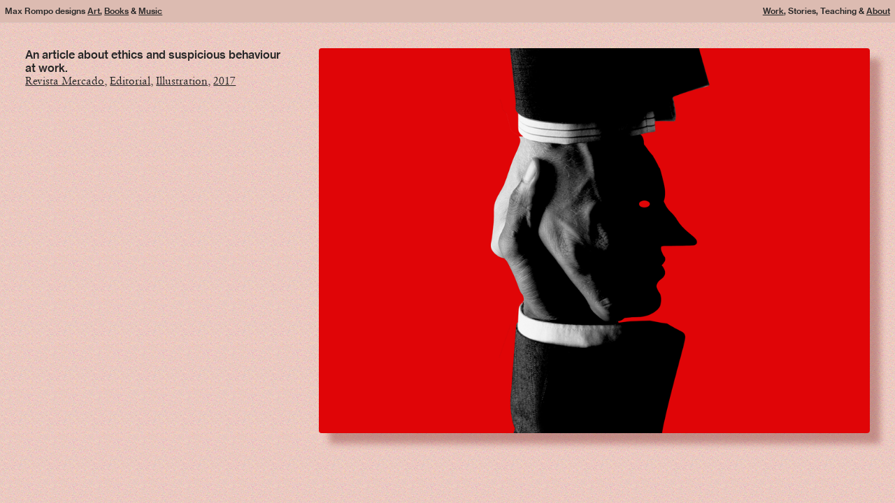

--- FILE ---
content_type: text/html; charset=UTF-8
request_url: https://maxrompo.com/An-illustration-on-corporative-compliance
body_size: 35203
content:
<!DOCTYPE html>
<!-- 

        Running on cargo.site

-->
<html lang="en" data-predefined-style="true" data-css-presets="true" data-css-preset data-typography-preset>
	<head>
<script>
				var __cargo_context__ = 'live';
				var __cargo_js_ver__ = 'c=3744406473';
				var __cargo_maint__ = false;
				
				
			</script>
					<meta http-equiv="X-UA-Compatible" content="IE=edge,chrome=1">
		<meta http-equiv="Content-Type" content="text/html; charset=utf-8">
		<meta name="viewport" content="initial-scale=1.0, maximum-scale=1.0, user-scalable=no">
		
			<meta name="robots" content="index,follow">
		<title>An illustration on corporative compliance — Rompo</title>
		<meta name="description" content="An article about ethics and suspicious behaviour at work. Revista Mercado, Editorial, Illustration, 2017">
				<meta name="twitter:card" content="summary_large_image">
		<meta name="twitter:title" content="An illustration on corporative compliance — Rompo">
		<meta name="twitter:description" content="An article about ethics and suspicious behaviour at work. Revista Mercado, Editorial, Illustration, 2017">
		<meta name="twitter:image" content="https://freight.cargo.site/w/1200/i/b9f67d2cb2a056572364f4f9e5902be908476e34970c0d61a6d2dfac1c8e1128/mercado-magazine-illustration-on-laboral-ethics.png">
		<meta property="og:locale" content="en_US">
		<meta property="og:title" content="An illustration on corporative compliance — Rompo">
		<meta property="og:description" content="An article about ethics and suspicious behaviour at work. Revista Mercado, Editorial, Illustration, 2017">
		<meta property="og:url" content="https://maxrompo.com/An-illustration-on-corporative-compliance">
		<meta property="og:image" content="https://freight.cargo.site/w/1200/i/b9f67d2cb2a056572364f4f9e5902be908476e34970c0d61a6d2dfac1c8e1128/mercado-magazine-illustration-on-laboral-ethics.png">
		<meta property="og:type" content="website">

		<link rel="preconnect" href="https://static.cargo.site" crossorigin>
		<link rel="preconnect" href="https://freight.cargo.site" crossorigin>
				<link rel="preconnect" href="https://type.cargo.site" crossorigin>

		<!--<link rel="preload" href="https://static.cargo.site/assets/social/IconFont-Regular-0.9.3.woff2" as="font" type="font/woff" crossorigin>-->

		<meta name="keywords" content="Design, Designer, Creative, Conceptual, Illustrator, Illustration, Graphic Design, Artist, Art books, Fito Paez, Book cover, Posters, Music album, Album covers, Minimal, Type, Penguin Random House, Literature, Rock, Argentina">

		<link href="https://freight.cargo.site/t/original/i/f5da151f5be4cd128c37edcf97e849ef761194571b8b21e95db93c33485dda9f/Redes-perfil-2.ico" rel="shortcut icon">
		<link href="https://maxrompo.com/rss" rel="alternate" type="application/rss+xml" title="Rompo feed">

		<link href="https://maxrompo.com/stylesheet?c=3744406473&1682337917" id="member_stylesheet" rel="stylesheet" type="text/css" />
<style id="">@font-face{font-family:Icons;src:url(https://static.cargo.site/assets/social/IconFont-Regular-0.9.3.woff2);unicode-range:U+E000-E15C,U+F0000,U+FE0E}@font-face{font-family:Icons;src:url(https://static.cargo.site/assets/social/IconFont-Regular-0.9.3.woff2);font-weight:240;unicode-range:U+E000-E15C,U+F0000,U+FE0E}@font-face{font-family:Icons;src:url(https://static.cargo.site/assets/social/IconFont-Regular-0.9.3.woff2);unicode-range:U+E000-E15C,U+F0000,U+FE0E;font-weight:400}@font-face{font-family:Icons;src:url(https://static.cargo.site/assets/social/IconFont-Regular-0.9.3.woff2);unicode-range:U+E000-E15C,U+F0000,U+FE0E;font-weight:600}@font-face{font-family:Icons;src:url(https://static.cargo.site/assets/social/IconFont-Regular-0.9.3.woff2);unicode-range:U+E000-E15C,U+F0000,U+FE0E;font-weight:800}@font-face{font-family:Icons;src:url(https://static.cargo.site/assets/social/IconFont-Regular-0.9.3.woff2);unicode-range:U+E000-E15C,U+F0000,U+FE0E;font-style:italic}@font-face{font-family:Icons;src:url(https://static.cargo.site/assets/social/IconFont-Regular-0.9.3.woff2);unicode-range:U+E000-E15C,U+F0000,U+FE0E;font-weight:200;font-style:italic}@font-face{font-family:Icons;src:url(https://static.cargo.site/assets/social/IconFont-Regular-0.9.3.woff2);unicode-range:U+E000-E15C,U+F0000,U+FE0E;font-weight:400;font-style:italic}@font-face{font-family:Icons;src:url(https://static.cargo.site/assets/social/IconFont-Regular-0.9.3.woff2);unicode-range:U+E000-E15C,U+F0000,U+FE0E;font-weight:600;font-style:italic}@font-face{font-family:Icons;src:url(https://static.cargo.site/assets/social/IconFont-Regular-0.9.3.woff2);unicode-range:U+E000-E15C,U+F0000,U+FE0E;font-weight:800;font-style:italic}body.iconfont-loading,body.iconfont-loading *{color:transparent!important}body{-moz-osx-font-smoothing:grayscale;-webkit-font-smoothing:antialiased;-webkit-text-size-adjust:none}body.no-scroll{overflow:hidden}/*!
 * Content
 */.page{word-wrap:break-word}:focus{outline:0}.pointer-events-none{pointer-events:none}.pointer-events-auto{pointer-events:auto}.pointer-events-none .page_content .audio-player,.pointer-events-none .page_content .shop_product,.pointer-events-none .page_content a,.pointer-events-none .page_content audio,.pointer-events-none .page_content button,.pointer-events-none .page_content details,.pointer-events-none .page_content iframe,.pointer-events-none .page_content img,.pointer-events-none .page_content input,.pointer-events-none .page_content video{pointer-events:auto}.pointer-events-none .page_content *>a,.pointer-events-none .page_content>a{position:relative}s *{text-transform:inherit}#toolset{position:fixed;bottom:10px;right:10px;z-index:8}.mobile #toolset,.template_site_inframe #toolset{display:none}#toolset a{display:block;height:24px;width:24px;margin:0;padding:0;text-decoration:none;background:rgba(0,0,0,.2)}#toolset a:hover{background:rgba(0,0,0,.8)}[data-adminview] #toolset a,[data-adminview] #toolset_admin a{background:rgba(0,0,0,.04);pointer-events:none;cursor:default}#toolset_admin a:active{background:rgba(0,0,0,.7)}#toolset_admin a svg>*{transform:scale(1.1) translate(0,-.5px);transform-origin:50% 50%}#toolset_admin a svg{pointer-events:none;width:100%!important;height:auto!important}#following-container{overflow:auto;-webkit-overflow-scrolling:touch}#following-container iframe{height:100%;width:100%;position:absolute;top:0;left:0;right:0;bottom:0}:root{--following-width:-400px;--following-animation-duration:450ms}@keyframes following-open{0%{transform:translateX(0)}100%{transform:translateX(var(--following-width))}}@keyframes following-open-inverse{0%{transform:translateX(0)}100%{transform:translateX(calc(-1 * var(--following-width)))}}@keyframes following-close{0%{transform:translateX(var(--following-width))}100%{transform:translateX(0)}}@keyframes following-close-inverse{0%{transform:translateX(calc(-1 * var(--following-width)))}100%{transform:translateX(0)}}body.animate-left{animation:following-open var(--following-animation-duration);animation-fill-mode:both;animation-timing-function:cubic-bezier(.24,1,.29,1)}#following-container.animate-left{animation:following-close-inverse var(--following-animation-duration);animation-fill-mode:both;animation-timing-function:cubic-bezier(.24,1,.29,1)}#following-container.animate-left #following-frame{animation:following-close var(--following-animation-duration);animation-fill-mode:both;animation-timing-function:cubic-bezier(.24,1,.29,1)}body.animate-right{animation:following-close var(--following-animation-duration);animation-fill-mode:both;animation-timing-function:cubic-bezier(.24,1,.29,1)}#following-container.animate-right{animation:following-open-inverse var(--following-animation-duration);animation-fill-mode:both;animation-timing-function:cubic-bezier(.24,1,.29,1)}#following-container.animate-right #following-frame{animation:following-open var(--following-animation-duration);animation-fill-mode:both;animation-timing-function:cubic-bezier(.24,1,.29,1)}.slick-slider{position:relative;display:block;-moz-box-sizing:border-box;box-sizing:border-box;-webkit-user-select:none;-moz-user-select:none;-ms-user-select:none;user-select:none;-webkit-touch-callout:none;-khtml-user-select:none;-ms-touch-action:pan-y;touch-action:pan-y;-webkit-tap-highlight-color:transparent}.slick-list{position:relative;display:block;overflow:hidden;margin:0;padding:0}.slick-list:focus{outline:0}.slick-list.dragging{cursor:pointer;cursor:hand}.slick-slider .slick-list,.slick-slider .slick-track{transform:translate3d(0,0,0);will-change:transform}.slick-track{position:relative;top:0;left:0;display:block}.slick-track:after,.slick-track:before{display:table;content:'';width:1px;height:1px;margin-top:-1px;margin-left:-1px}.slick-track:after{clear:both}.slick-loading .slick-track{visibility:hidden}.slick-slide{display:none;float:left;height:100%;min-height:1px}[dir=rtl] .slick-slide{float:right}.content .slick-slide img{display:inline-block}.content .slick-slide img:not(.image-zoom){cursor:pointer}.content .scrub .slick-list,.content .scrub .slick-slide img:not(.image-zoom){cursor:ew-resize}body.slideshow-scrub-dragging *{cursor:ew-resize!important}.content .slick-slide img:not([src]),.content .slick-slide img[src='']{width:100%;height:auto}.slick-slide.slick-loading img{display:none}.slick-slide.dragging img{pointer-events:none}.slick-initialized .slick-slide{display:block}.slick-loading .slick-slide{visibility:hidden}.slick-vertical .slick-slide{display:block;height:auto;border:1px solid transparent}.slick-arrow.slick-hidden{display:none}.slick-arrow{position:absolute;z-index:9;width:0;top:0;height:100%;cursor:pointer;will-change:opacity;-webkit-transition:opacity 333ms cubic-bezier(.4,0,.22,1);transition:opacity 333ms cubic-bezier(.4,0,.22,1)}.slick-arrow.hidden{opacity:0}.slick-arrow svg{position:absolute;width:36px;height:36px;top:0;left:0;right:0;bottom:0;margin:auto;transform:translate(.25px,.25px)}.slick-arrow svg.right-arrow{transform:translate(.25px,.25px) scaleX(-1)}.slick-arrow svg:active{opacity:.75}.slick-arrow svg .arrow-shape{fill:none!important;stroke:#fff;stroke-linecap:square}.slick-arrow svg .arrow-outline{fill:none!important;stroke-width:2.5px;stroke:rgba(0,0,0,.6);stroke-linecap:square}.slick-arrow.slick-next{right:0;text-align:right}.slick-next svg,.wallpaper-navigation .slick-next svg{margin-right:10px}.mobile .slick-next svg{margin-right:10px}.slick-arrow.slick-prev{text-align:left}.slick-prev svg,.wallpaper-navigation .slick-prev svg{margin-left:10px}.mobile .slick-prev svg{margin-left:10px}.loading_animation{display:none;vertical-align:middle;z-index:15;line-height:0;pointer-events:none;border-radius:100%}.loading_animation.hidden{display:none}.loading_animation.pulsing{opacity:0;display:inline-block;animation-delay:.1s;-webkit-animation-delay:.1s;-moz-animation-delay:.1s;animation-duration:12s;animation-iteration-count:infinite;animation:fade-pulse-in .5s ease-in-out;-moz-animation:fade-pulse-in .5s ease-in-out;-webkit-animation:fade-pulse-in .5s ease-in-out;-webkit-animation-fill-mode:forwards;-moz-animation-fill-mode:forwards;animation-fill-mode:forwards}.loading_animation.pulsing.no-delay{animation-delay:0s;-webkit-animation-delay:0s;-moz-animation-delay:0s}.loading_animation div{border-radius:100%}.loading_animation div svg{max-width:100%;height:auto}.loading_animation div,.loading_animation div svg{width:20px;height:20px}.loading_animation.full-width svg{width:100%;height:auto}.loading_animation.full-width.big svg{width:100px;height:100px}.loading_animation div svg>*{fill:#ccc}.loading_animation div{-webkit-animation:spin-loading 12s ease-out;-webkit-animation-iteration-count:infinite;-moz-animation:spin-loading 12s ease-out;-moz-animation-iteration-count:infinite;animation:spin-loading 12s ease-out;animation-iteration-count:infinite}.loading_animation.hidden{display:none}[data-backdrop] .loading_animation{position:absolute;top:15px;left:15px;z-index:99}.loading_animation.position-absolute.middle{top:calc(50% - 10px);left:calc(50% - 10px)}.loading_animation.position-absolute.topleft{top:0;left:0}.loading_animation.position-absolute.middleright{top:calc(50% - 10px);right:1rem}.loading_animation.position-absolute.middleleft{top:calc(50% - 10px);left:1rem}.loading_animation.gray div svg>*{fill:#999}.loading_animation.gray-dark div svg>*{fill:#666}.loading_animation.gray-darker div svg>*{fill:#555}.loading_animation.gray-light div svg>*{fill:#ccc}.loading_animation.white div svg>*{fill:rgba(255,255,255,.85)}.loading_animation.blue div svg>*{fill:#698fff}.loading_animation.inline{display:inline-block;margin-bottom:.5ex}.loading_animation.inline.left{margin-right:.5ex}@-webkit-keyframes fade-pulse-in{0%{opacity:0}50%{opacity:.5}100%{opacity:1}}@-moz-keyframes fade-pulse-in{0%{opacity:0}50%{opacity:.5}100%{opacity:1}}@keyframes fade-pulse-in{0%{opacity:0}50%{opacity:.5}100%{opacity:1}}@-webkit-keyframes pulsate{0%{opacity:1}50%{opacity:0}100%{opacity:1}}@-moz-keyframes pulsate{0%{opacity:1}50%{opacity:0}100%{opacity:1}}@keyframes pulsate{0%{opacity:1}50%{opacity:0}100%{opacity:1}}@-webkit-keyframes spin-loading{0%{transform:rotate(0)}9%{transform:rotate(1050deg)}18%{transform:rotate(-1090deg)}20%{transform:rotate(-1080deg)}23%{transform:rotate(-1080deg)}28%{transform:rotate(-1095deg)}29%{transform:rotate(-1065deg)}34%{transform:rotate(-1080deg)}35%{transform:rotate(-1050deg)}40%{transform:rotate(-1065deg)}41%{transform:rotate(-1035deg)}44%{transform:rotate(-1035deg)}47%{transform:rotate(-2160deg)}50%{transform:rotate(-2160deg)}56%{transform:rotate(45deg)}60%{transform:rotate(45deg)}80%{transform:rotate(6120deg)}100%{transform:rotate(0)}}@keyframes spin-loading{0%{transform:rotate(0)}9%{transform:rotate(1050deg)}18%{transform:rotate(-1090deg)}20%{transform:rotate(-1080deg)}23%{transform:rotate(-1080deg)}28%{transform:rotate(-1095deg)}29%{transform:rotate(-1065deg)}34%{transform:rotate(-1080deg)}35%{transform:rotate(-1050deg)}40%{transform:rotate(-1065deg)}41%{transform:rotate(-1035deg)}44%{transform:rotate(-1035deg)}47%{transform:rotate(-2160deg)}50%{transform:rotate(-2160deg)}56%{transform:rotate(45deg)}60%{transform:rotate(45deg)}80%{transform:rotate(6120deg)}100%{transform:rotate(0)}}[grid-row]{align-items:flex-start;box-sizing:border-box;display:-webkit-box;display:-webkit-flex;display:-ms-flexbox;display:flex;-webkit-flex-wrap:wrap;-ms-flex-wrap:wrap;flex-wrap:wrap}[grid-col]{box-sizing:border-box}[grid-row] [grid-col].empty:after{content:"\0000A0";cursor:text}body.mobile[data-adminview=content-editproject] [grid-row] [grid-col].empty:after{display:none}[grid-col=auto]{-webkit-box-flex:1;-webkit-flex:1;-ms-flex:1;flex:1}[grid-col=x12]{width:100%}[grid-col=x11]{width:50%}[grid-col=x10]{width:33.33%}[grid-col=x9]{width:25%}[grid-col=x8]{width:20%}[grid-col=x7]{width:16.666666667%}[grid-col=x6]{width:14.285714286%}[grid-col=x5]{width:12.5%}[grid-col=x4]{width:11.111111111%}[grid-col=x3]{width:10%}[grid-col=x2]{width:9.090909091%}[grid-col=x1]{width:8.333333333%}[grid-col="1"]{width:8.33333%}[grid-col="2"]{width:16.66667%}[grid-col="3"]{width:25%}[grid-col="4"]{width:33.33333%}[grid-col="5"]{width:41.66667%}[grid-col="6"]{width:50%}[grid-col="7"]{width:58.33333%}[grid-col="8"]{width:66.66667%}[grid-col="9"]{width:75%}[grid-col="10"]{width:83.33333%}[grid-col="11"]{width:91.66667%}[grid-col="12"]{width:100%}body.mobile [grid-responsive] [grid-col]{width:100%;-webkit-box-flex:none;-webkit-flex:none;-ms-flex:none;flex:none}[data-ce-host=true][contenteditable=true] [grid-pad]{pointer-events:none}[data-ce-host=true][contenteditable=true] [grid-pad]>*{pointer-events:auto}[grid-pad="0"]{padding:0}[grid-pad="0.25"]{padding:.125rem}[grid-pad="0.5"]{padding:.25rem}[grid-pad="0.75"]{padding:.375rem}[grid-pad="1"]{padding:.5rem}[grid-pad="1.25"]{padding:.625rem}[grid-pad="1.5"]{padding:.75rem}[grid-pad="1.75"]{padding:.875rem}[grid-pad="2"]{padding:1rem}[grid-pad="2.5"]{padding:1.25rem}[grid-pad="3"]{padding:1.5rem}[grid-pad="3.5"]{padding:1.75rem}[grid-pad="4"]{padding:2rem}[grid-pad="5"]{padding:2.5rem}[grid-pad="6"]{padding:3rem}[grid-pad="7"]{padding:3.5rem}[grid-pad="8"]{padding:4rem}[grid-pad="9"]{padding:4.5rem}[grid-pad="10"]{padding:5rem}[grid-gutter="0"]{margin:0}[grid-gutter="0.5"]{margin:-.25rem}[grid-gutter="1"]{margin:-.5rem}[grid-gutter="1.5"]{margin:-.75rem}[grid-gutter="2"]{margin:-1rem}[grid-gutter="2.5"]{margin:-1.25rem}[grid-gutter="3"]{margin:-1.5rem}[grid-gutter="3.5"]{margin:-1.75rem}[grid-gutter="4"]{margin:-2rem}[grid-gutter="5"]{margin:-2.5rem}[grid-gutter="6"]{margin:-3rem}[grid-gutter="7"]{margin:-3.5rem}[grid-gutter="8"]{margin:-4rem}[grid-gutter="10"]{margin:-5rem}[grid-gutter="12"]{margin:-6rem}[grid-gutter="14"]{margin:-7rem}[grid-gutter="16"]{margin:-8rem}[grid-gutter="18"]{margin:-9rem}[grid-gutter="20"]{margin:-10rem}small{max-width:100%;text-decoration:inherit}img:not([src]),img[src='']{outline:1px solid rgba(177,177,177,.4);outline-offset:-1px;content:url([data-uri])}img.image-zoom{cursor:-webkit-zoom-in;cursor:-moz-zoom-in;cursor:zoom-in}#imprimatur{color:#333;font-size:10px;font-family:-apple-system,BlinkMacSystemFont,"Segoe UI",Roboto,Oxygen,Ubuntu,Cantarell,"Open Sans","Helvetica Neue",sans-serif,"Sans Serif",Icons;/*!System*/position:fixed;opacity:.3;right:-28px;bottom:160px;transform:rotate(270deg);-ms-transform:rotate(270deg);-webkit-transform:rotate(270deg);z-index:8;text-transform:uppercase;color:#999;opacity:.5;padding-bottom:2px;text-decoration:none}.mobile #imprimatur{display:none}bodycopy cargo-link a{font-family:-apple-system,BlinkMacSystemFont,"Segoe UI",Roboto,Oxygen,Ubuntu,Cantarell,"Open Sans","Helvetica Neue",sans-serif,"Sans Serif",Icons;/*!System*/font-size:12px;font-style:normal;font-weight:400;transform:rotate(270deg);text-decoration:none;position:fixed!important;right:-27px;bottom:100px;text-decoration:none;letter-spacing:normal;background:0 0;border:0;border-bottom:0;outline:0}/*! PhotoSwipe Default UI CSS by Dmitry Semenov | photoswipe.com | MIT license */.pswp--has_mouse .pswp__button--arrow--left,.pswp--has_mouse .pswp__button--arrow--right,.pswp__ui{visibility:visible}.pswp--minimal--dark .pswp__top-bar,.pswp__button{background:0 0}.pswp,.pswp__bg,.pswp__container,.pswp__img--placeholder,.pswp__zoom-wrap,.quick-view-navigation{-webkit-backface-visibility:hidden}.pswp__button{cursor:pointer;opacity:1;-webkit-appearance:none;transition:opacity .2s;-webkit-box-shadow:none;box-shadow:none}.pswp__button-close>svg{top:10px;right:10px;margin-left:auto}.pswp--touch .quick-view-navigation{display:none}.pswp__ui{-webkit-font-smoothing:auto;opacity:1;z-index:1550}.quick-view-navigation{will-change:opacity;-webkit-transition:opacity 333ms cubic-bezier(.4,0,.22,1);transition:opacity 333ms cubic-bezier(.4,0,.22,1)}.quick-view-navigation .pswp__group .pswp__button{pointer-events:auto}.pswp__button>svg{position:absolute;width:36px;height:36px}.quick-view-navigation .pswp__group:active svg{opacity:.75}.pswp__button svg .shape-shape{fill:#fff}.pswp__button svg .shape-outline{fill:#000}.pswp__button-prev>svg{top:0;bottom:0;left:10px;margin:auto}.pswp__button-next>svg{top:0;bottom:0;right:10px;margin:auto}.quick-view-navigation .pswp__group .pswp__button-prev{position:absolute;left:0;top:0;width:0;height:100%}.quick-view-navigation .pswp__group .pswp__button-next{position:absolute;right:0;top:0;width:0;height:100%}.quick-view-navigation .close-button,.quick-view-navigation .left-arrow,.quick-view-navigation .right-arrow{transform:translate(.25px,.25px)}.quick-view-navigation .right-arrow{transform:translate(.25px,.25px) scaleX(-1)}.pswp__button svg .shape-outline{fill:transparent!important;stroke:#000;stroke-width:2.5px;stroke-linecap:square}.pswp__button svg .shape-shape{fill:transparent!important;stroke:#fff;stroke-width:1.5px;stroke-linecap:square}.pswp__bg,.pswp__scroll-wrap,.pswp__zoom-wrap{width:100%;position:absolute}.quick-view-navigation .pswp__group .pswp__button-close{margin:0}.pswp__container,.pswp__item,.pswp__zoom-wrap{right:0;bottom:0;top:0;position:absolute;left:0}.pswp__ui--hidden .pswp__button{opacity:.001}.pswp__ui--hidden .pswp__button,.pswp__ui--hidden .pswp__button *{pointer-events:none}.pswp .pswp__ui.pswp__ui--displaynone{display:none}.pswp__element--disabled{display:none!important}/*! PhotoSwipe main CSS by Dmitry Semenov | photoswipe.com | MIT license */.pswp{position:fixed;display:none;height:100%;width:100%;top:0;left:0;right:0;bottom:0;margin:auto;-ms-touch-action:none;touch-action:none;z-index:9999999;-webkit-text-size-adjust:100%;line-height:initial;letter-spacing:initial;outline:0}.pswp img{max-width:none}.pswp--zoom-disabled .pswp__img{cursor:default!important}.pswp--animate_opacity{opacity:.001;will-change:opacity;-webkit-transition:opacity 333ms cubic-bezier(.4,0,.22,1);transition:opacity 333ms cubic-bezier(.4,0,.22,1)}.pswp--open{display:block}.pswp--zoom-allowed .pswp__img{cursor:-webkit-zoom-in;cursor:-moz-zoom-in;cursor:zoom-in}.pswp--zoomed-in .pswp__img{cursor:-webkit-grab;cursor:-moz-grab;cursor:grab}.pswp--dragging .pswp__img{cursor:-webkit-grabbing;cursor:-moz-grabbing;cursor:grabbing}.pswp__bg{left:0;top:0;height:100%;opacity:0;transform:translateZ(0);will-change:opacity}.pswp__scroll-wrap{left:0;top:0;height:100%}.pswp__container,.pswp__zoom-wrap{-ms-touch-action:none;touch-action:none}.pswp__container,.pswp__img{-webkit-user-select:none;-moz-user-select:none;-ms-user-select:none;user-select:none;-webkit-tap-highlight-color:transparent;-webkit-touch-callout:none}.pswp__zoom-wrap{-webkit-transform-origin:left top;-ms-transform-origin:left top;transform-origin:left top;-webkit-transition:-webkit-transform 222ms cubic-bezier(.4,0,.22,1);transition:transform 222ms cubic-bezier(.4,0,.22,1)}.pswp__bg{-webkit-transition:opacity 222ms cubic-bezier(.4,0,.22,1);transition:opacity 222ms cubic-bezier(.4,0,.22,1)}.pswp--animated-in .pswp__bg,.pswp--animated-in .pswp__zoom-wrap{-webkit-transition:none;transition:none}.pswp--hide-overflow .pswp__scroll-wrap,.pswp--hide-overflow.pswp{overflow:hidden}.pswp__img{position:absolute;width:auto;height:auto;top:0;left:0}.pswp__img--placeholder--blank{background:#222}.pswp--ie .pswp__img{width:100%!important;height:auto!important;left:0;top:0}.pswp__ui--idle{opacity:0}.pswp__error-msg{position:absolute;left:0;top:50%;width:100%;text-align:center;font-size:14px;line-height:16px;margin-top:-8px;color:#ccc}.pswp__error-msg a{color:#ccc;text-decoration:underline}.pswp__error-msg{font-family:-apple-system,BlinkMacSystemFont,"Segoe UI",Roboto,Oxygen,Ubuntu,Cantarell,"Open Sans","Helvetica Neue",sans-serif}.quick-view.mouse-down .iframe-item{pointer-events:none!important}.quick-view-caption-positioner{pointer-events:none;width:100%;height:100%}.quick-view-caption-wrapper{margin:auto;position:absolute;bottom:0;left:0;right:0}.quick-view-horizontal-align-left .quick-view-caption-wrapper{margin-left:0}.quick-view-horizontal-align-right .quick-view-caption-wrapper{margin-right:0}[data-quick-view-caption]{transition:.1s opacity ease-in-out;position:absolute;bottom:0;left:0;right:0}.quick-view-horizontal-align-left [data-quick-view-caption]{text-align:left}.quick-view-horizontal-align-right [data-quick-view-caption]{text-align:right}.quick-view-caption{transition:.1s opacity ease-in-out}.quick-view-caption>*{display:inline-block}.quick-view-caption *{pointer-events:auto}.quick-view-caption.hidden{opacity:0}.shop_product .dropdown_wrapper{flex:0 0 100%;position:relative}.shop_product select{appearance:none;-moz-appearance:none;-webkit-appearance:none;outline:0;-webkit-font-smoothing:antialiased;-moz-osx-font-smoothing:grayscale;cursor:pointer;border-radius:0;white-space:nowrap;overflow:hidden!important;text-overflow:ellipsis}.shop_product select.dropdown::-ms-expand{display:none}.shop_product a{cursor:pointer;border-bottom:none;text-decoration:none}.shop_product a.out-of-stock{pointer-events:none}body.audio-player-dragging *{cursor:ew-resize!important}.audio-player{display:inline-flex;flex:1 0 calc(100% - 2px);width:calc(100% - 2px)}.audio-player .button{height:100%;flex:0 0 3.3rem;display:flex}.audio-player .separator{left:3.3rem;height:100%}.audio-player .buffer{width:0%;height:100%;transition:left .3s linear,width .3s linear}.audio-player.seeking .buffer{transition:left 0s,width 0s}.audio-player.seeking{user-select:none;-webkit-user-select:none;cursor:ew-resize}.audio-player.seeking *{user-select:none;-webkit-user-select:none;cursor:ew-resize}.audio-player .bar{overflow:hidden;display:flex;justify-content:space-between;align-content:center;flex-grow:1}.audio-player .progress{width:0%;height:100%;transition:width .3s linear}.audio-player.seeking .progress{transition:width 0s}.audio-player .pause,.audio-player .play{cursor:pointer;height:100%}.audio-player .note-icon{margin:auto 0;order:2;flex:0 1 auto}.audio-player .title{white-space:nowrap;overflow:hidden;text-overflow:ellipsis;pointer-events:none;user-select:none;padding:.5rem 0 .5rem 1rem;margin:auto auto auto 0;flex:0 3 auto;min-width:0;width:100%}.audio-player .total-time{flex:0 1 auto;margin:auto 0}.audio-player .current-time,.audio-player .play-text{flex:0 1 auto;margin:auto 0}.audio-player .stream-anim{user-select:none;margin:auto auto auto 0}.audio-player .stream-anim span{display:inline-block}.audio-player .buffer,.audio-player .current-time,.audio-player .note-svg,.audio-player .play-text,.audio-player .separator,.audio-player .total-time{user-select:none;pointer-events:none}.audio-player .buffer,.audio-player .play-text,.audio-player .progress{position:absolute}.audio-player,.audio-player .bar,.audio-player .button,.audio-player .current-time,.audio-player .note-icon,.audio-player .pause,.audio-player .play,.audio-player .total-time{position:relative}body.mobile .audio-player,body.mobile .audio-player *{-webkit-touch-callout:none}#standalone-admin-frame{border:0;width:400px;position:absolute;right:0;top:0;height:100vh;z-index:99}body[standalone-admin=true] #standalone-admin-frame{transform:translate(0,0)}body[standalone-admin=true] .main_container{width:calc(100% - 400px)}body[standalone-admin=false] #standalone-admin-frame{transform:translate(100%,0)}body[standalone-admin=false] .main_container{width:100%}.toggle_standaloneAdmin{position:fixed;top:0;right:400px;height:40px;width:40px;z-index:999;cursor:pointer;background-color:rgba(0,0,0,.4)}.toggle_standaloneAdmin:active{opacity:.7}body[standalone-admin=false] .toggle_standaloneAdmin{right:0}.toggle_standaloneAdmin *{color:#fff;fill:#fff}.toggle_standaloneAdmin svg{padding:6px;width:100%;height:100%;opacity:.85}body[standalone-admin=false] .toggle_standaloneAdmin #close,body[standalone-admin=true] .toggle_standaloneAdmin #backdropsettings{display:none}.toggle_standaloneAdmin>div{width:100%;height:100%}#admin_toggle_button{position:fixed;top:50%;transform:translate(0,-50%);right:400px;height:36px;width:12px;z-index:999;cursor:pointer;background-color:rgba(0,0,0,.09);padding-left:2px;margin-right:5px}#admin_toggle_button .bar{content:'';background:rgba(0,0,0,.09);position:fixed;width:5px;bottom:0;top:0;z-index:10}#admin_toggle_button:active{background:rgba(0,0,0,.065)}#admin_toggle_button *{color:#fff;fill:#fff}#admin_toggle_button svg{padding:0;width:16px;height:36px;margin-left:1px;opacity:1}#admin_toggle_button svg *{fill:#fff;opacity:1}#admin_toggle_button[data-state=closed] .toggle_admin_close{display:none}#admin_toggle_button[data-state=closed],#admin_toggle_button[data-state=closed] .toggle_admin_open{width:20px;cursor:pointer;margin:0}#admin_toggle_button[data-state=closed] svg{margin-left:2px}#admin_toggle_button[data-state=open] .toggle_admin_open{display:none}select,select *{text-rendering:auto!important}b b{font-weight:inherit}*{-webkit-box-sizing:border-box;-moz-box-sizing:border-box;box-sizing:border-box}customhtml>*{position:relative;z-index:10}body,html{min-height:100vh;margin:0;padding:0}html{touch-action:manipulation;position:relative;background-color:#fff}.main_container{min-height:100vh;width:100%;overflow:hidden}.container{display:-webkit-box;display:-webkit-flex;display:-moz-box;display:-ms-flexbox;display:flex;-webkit-flex-wrap:wrap;-moz-flex-wrap:wrap;-ms-flex-wrap:wrap;flex-wrap:wrap;max-width:100%;width:100%;overflow:visible}.container{align-items:flex-start;-webkit-align-items:flex-start}.page{z-index:2}.page ul li>text-limit{display:block}.content,.content_container,.pinned{-webkit-flex:1 0 auto;-moz-flex:1 0 auto;-ms-flex:1 0 auto;flex:1 0 auto;max-width:100%}.content_container{width:100%}.content_container.full_height{min-height:100vh}.page_background{position:absolute;top:0;left:0;width:100%;height:100%}.page_container{position:relative;overflow:visible;width:100%}.backdrop{position:absolute;top:0;z-index:1;width:100%;height:100%;max-height:100vh}.backdrop>div{position:absolute;top:0;left:0;width:100%;height:100%;-webkit-backface-visibility:hidden;backface-visibility:hidden;transform:translate3d(0,0,0);contain:strict}[data-backdrop].backdrop>div[data-overflowing]{max-height:100vh;position:absolute;top:0;left:0}body.mobile [split-responsive]{display:flex;flex-direction:column}body.mobile [split-responsive] .container{width:100%;order:2}body.mobile [split-responsive] .backdrop{position:relative;height:50vh;width:100%;order:1}body.mobile [split-responsive] [data-auxiliary].backdrop{position:absolute;height:50vh;width:100%;order:1}.page{position:relative;z-index:2}img[data-align=left]{float:left}img[data-align=right]{float:right}[data-rotation]{transform-origin:center center}.content .page_content:not([contenteditable=true]) [data-draggable]{pointer-events:auto!important;backface-visibility:hidden}.preserve-3d{-moz-transform-style:preserve-3d;transform-style:preserve-3d}.content .page_content:not([contenteditable=true]) [data-draggable] iframe{pointer-events:none!important}.dragging-active iframe{pointer-events:none!important}.content .page_content:not([contenteditable=true]) [data-draggable]:active{opacity:1}.content .scroll-transition-fade{transition:transform 1s ease-in-out,opacity .8s ease-in-out}.content .scroll-transition-fade.below-viewport{opacity:0;transform:translateY(40px)}.mobile.full_width .page_container:not([split-layout]) .container_width{width:100%}[data-view=pinned_bottom] .bottom_pin_invisibility{visibility:hidden}.pinned{position:relative;width:100%}.pinned .page_container.accommodate:not(.fixed):not(.overlay){z-index:2}.pinned .page_container.overlay{position:absolute;z-index:4}.pinned .page_container.overlay.fixed{position:fixed}.pinned .page_container.overlay.fixed .page{max-height:100vh;-webkit-overflow-scrolling:touch}.pinned .page_container.overlay.fixed .page.allow-scroll{overflow-y:auto;overflow-x:hidden}.pinned .page_container.overlay.fixed .page.allow-scroll{align-items:flex-start;-webkit-align-items:flex-start}.pinned .page_container .page.allow-scroll::-webkit-scrollbar{width:0;background:0 0;display:none}.pinned.pinned_top .page_container.overlay{left:0;top:0}.pinned.pinned_bottom .page_container.overlay{left:0;bottom:0}div[data-container=set]:empty{margin-top:1px}.thumbnails{position:relative;z-index:1}[thumbnails=grid]{align-items:baseline}[thumbnails=justify] .thumbnail{box-sizing:content-box}[thumbnails][data-padding-zero] .thumbnail{margin-bottom:-1px}[thumbnails=montessori] .thumbnail{pointer-events:auto;position:absolute}[thumbnails] .thumbnail>a{display:block;text-decoration:none}[thumbnails=montessori]{height:0}[thumbnails][data-resizing],[thumbnails][data-resizing] *{cursor:nwse-resize}[thumbnails] .thumbnail .resize-handle{cursor:nwse-resize;width:26px;height:26px;padding:5px;position:absolute;opacity:.75;right:-1px;bottom:-1px;z-index:100}[thumbnails][data-resizing] .resize-handle{display:none}[thumbnails] .thumbnail .resize-handle svg{position:absolute;top:0;left:0}[thumbnails] .thumbnail .resize-handle:hover{opacity:1}[data-can-move].thumbnail .resize-handle svg .resize_path_outline{fill:#fff}[data-can-move].thumbnail .resize-handle svg .resize_path{fill:#000}[thumbnails=montessori] .thumbnail_sizer{height:0;width:100%;position:relative;padding-bottom:100%;pointer-events:none}[thumbnails] .thumbnail img{display:block;min-height:3px;margin-bottom:0}[thumbnails] .thumbnail img:not([src]),img[src=""]{margin:0!important;width:100%;min-height:3px;height:100%!important;position:absolute}[aspect-ratio="1x1"].thumb_image{height:0;padding-bottom:100%;overflow:hidden}[aspect-ratio="4x3"].thumb_image{height:0;padding-bottom:75%;overflow:hidden}[aspect-ratio="16x9"].thumb_image{height:0;padding-bottom:56.25%;overflow:hidden}[thumbnails] .thumb_image{width:100%;position:relative}[thumbnails][thumbnail-vertical-align=top]{align-items:flex-start}[thumbnails][thumbnail-vertical-align=middle]{align-items:center}[thumbnails][thumbnail-vertical-align=bottom]{align-items:baseline}[thumbnails][thumbnail-horizontal-align=left]{justify-content:flex-start}[thumbnails][thumbnail-horizontal-align=middle]{justify-content:center}[thumbnails][thumbnail-horizontal-align=right]{justify-content:flex-end}.thumb_image.default_image>svg{position:absolute;top:0;left:0;bottom:0;right:0;width:100%;height:100%}.thumb_image.default_image{outline:1px solid #ccc;outline-offset:-1px;position:relative}.mobile.full_width [data-view=Thumbnail] .thumbnails_width{width:100%}.content [data-draggable] a:active,.content [data-draggable] img:active{opacity:initial}.content .draggable-dragging{opacity:initial}[data-draggable].draggable_visible{visibility:visible}[data-draggable].draggable_hidden{visibility:hidden}.gallery_card [data-draggable],.marquee [data-draggable]{visibility:inherit}[data-draggable]{visibility:visible;background-color:rgba(0,0,0,.003)}#site_menu_panel_container .image-gallery:not(.initialized){height:0;padding-bottom:100%;min-height:initial}.image-gallery:not(.initialized){min-height:100vh;visibility:hidden;width:100%}.image-gallery .gallery_card img{display:block;width:100%;height:auto}.image-gallery .gallery_card{transform-origin:center}.image-gallery .gallery_card.dragging{opacity:.1;transform:initial!important}.image-gallery:not([image-gallery=slideshow]) .gallery_card iframe:only-child,.image-gallery:not([image-gallery=slideshow]) .gallery_card video:only-child{width:100%;height:100%;top:0;left:0;position:absolute}.image-gallery[image-gallery=slideshow] .gallery_card video[muted][autoplay]:not([controls]),.image-gallery[image-gallery=slideshow] .gallery_card video[muted][data-autoplay]:not([controls]){pointer-events:none}.image-gallery [image-gallery-pad="0"] video:only-child{object-fit:cover;height:calc(100% + 1px)}div.image-gallery>a,div.image-gallery>iframe,div.image-gallery>img,div.image-gallery>video{display:none}[image-gallery-row]{align-items:flex-start;box-sizing:border-box;display:-webkit-box;display:-webkit-flex;display:-ms-flexbox;display:flex;-webkit-flex-wrap:wrap;-ms-flex-wrap:wrap;flex-wrap:wrap}.image-gallery .gallery_card_image{width:100%;position:relative}[data-predefined-style=true] .image-gallery a.gallery_card{display:block;border:none}[image-gallery-col]{box-sizing:border-box}[image-gallery-col=x12]{width:100%}[image-gallery-col=x11]{width:50%}[image-gallery-col=x10]{width:33.33%}[image-gallery-col=x9]{width:25%}[image-gallery-col=x8]{width:20%}[image-gallery-col=x7]{width:16.666666667%}[image-gallery-col=x6]{width:14.285714286%}[image-gallery-col=x5]{width:12.5%}[image-gallery-col=x4]{width:11.111111111%}[image-gallery-col=x3]{width:10%}[image-gallery-col=x2]{width:9.090909091%}[image-gallery-col=x1]{width:8.333333333%}.content .page_content [image-gallery-pad].image-gallery{pointer-events:none}.content .page_content [image-gallery-pad].image-gallery .gallery_card_image>*,.content .page_content [image-gallery-pad].image-gallery .gallery_image_caption{pointer-events:auto}.content .page_content [image-gallery-pad="0"]{padding:0}.content .page_content [image-gallery-pad="0.25"]{padding:.125rem}.content .page_content [image-gallery-pad="0.5"]{padding:.25rem}.content .page_content [image-gallery-pad="0.75"]{padding:.375rem}.content .page_content [image-gallery-pad="1"]{padding:.5rem}.content .page_content [image-gallery-pad="1.25"]{padding:.625rem}.content .page_content [image-gallery-pad="1.5"]{padding:.75rem}.content .page_content [image-gallery-pad="1.75"]{padding:.875rem}.content .page_content [image-gallery-pad="2"]{padding:1rem}.content .page_content [image-gallery-pad="2.5"]{padding:1.25rem}.content .page_content [image-gallery-pad="3"]{padding:1.5rem}.content .page_content [image-gallery-pad="3.5"]{padding:1.75rem}.content .page_content [image-gallery-pad="4"]{padding:2rem}.content .page_content [image-gallery-pad="5"]{padding:2.5rem}.content .page_content [image-gallery-pad="6"]{padding:3rem}.content .page_content [image-gallery-pad="7"]{padding:3.5rem}.content .page_content [image-gallery-pad="8"]{padding:4rem}.content .page_content [image-gallery-pad="9"]{padding:4.5rem}.content .page_content [image-gallery-pad="10"]{padding:5rem}.content .page_content [image-gallery-gutter="0"]{margin:0}.content .page_content [image-gallery-gutter="0.5"]{margin:-.25rem}.content .page_content [image-gallery-gutter="1"]{margin:-.5rem}.content .page_content [image-gallery-gutter="1.5"]{margin:-.75rem}.content .page_content [image-gallery-gutter="2"]{margin:-1rem}.content .page_content [image-gallery-gutter="2.5"]{margin:-1.25rem}.content .page_content [image-gallery-gutter="3"]{margin:-1.5rem}.content .page_content [image-gallery-gutter="3.5"]{margin:-1.75rem}.content .page_content [image-gallery-gutter="4"]{margin:-2rem}.content .page_content [image-gallery-gutter="5"]{margin:-2.5rem}.content .page_content [image-gallery-gutter="6"]{margin:-3rem}.content .page_content [image-gallery-gutter="7"]{margin:-3.5rem}.content .page_content [image-gallery-gutter="8"]{margin:-4rem}.content .page_content [image-gallery-gutter="10"]{margin:-5rem}.content .page_content [image-gallery-gutter="12"]{margin:-6rem}.content .page_content [image-gallery-gutter="14"]{margin:-7rem}.content .page_content [image-gallery-gutter="16"]{margin:-8rem}.content .page_content [image-gallery-gutter="18"]{margin:-9rem}.content .page_content [image-gallery-gutter="20"]{margin:-10rem}[image-gallery=slideshow]:not(.initialized)>*{min-height:1px;opacity:0;min-width:100%}[image-gallery=slideshow][data-constrained-by=height] [image-gallery-vertical-align].slick-track{align-items:flex-start}[image-gallery=slideshow] img.image-zoom:active{opacity:initial}[image-gallery=slideshow].slick-initialized .gallery_card{pointer-events:none}[image-gallery=slideshow].slick-initialized .gallery_card.slick-current{pointer-events:auto}[image-gallery=slideshow] .gallery_card:not(.has_caption){line-height:0}.content .page_content [image-gallery=slideshow].image-gallery>*{pointer-events:auto}.content [image-gallery=slideshow].image-gallery.slick-initialized .gallery_card{overflow:hidden;margin:0;display:flex;flex-flow:row wrap;flex-shrink:0}.content [image-gallery=slideshow].image-gallery.slick-initialized .gallery_card.slick-current{overflow:visible}[image-gallery=slideshow] .gallery_image_caption{opacity:1;transition:opacity .3s;-webkit-transition:opacity .3s;width:100%;margin-left:auto;margin-right:auto;clear:both}[image-gallery-horizontal-align=left] .gallery_image_caption{text-align:left}[image-gallery-horizontal-align=middle] .gallery_image_caption{text-align:center}[image-gallery-horizontal-align=right] .gallery_image_caption{text-align:right}[image-gallery=slideshow][data-slideshow-in-transition] .gallery_image_caption{opacity:0;transition:opacity .3s;-webkit-transition:opacity .3s}[image-gallery=slideshow] .gallery_card_image{width:initial;margin:0;display:inline-block}[image-gallery=slideshow] .gallery_card img{margin:0;display:block}[image-gallery=slideshow][data-exploded]{align-items:flex-start;box-sizing:border-box;display:-webkit-box;display:-webkit-flex;display:-ms-flexbox;display:flex;-webkit-flex-wrap:wrap;-ms-flex-wrap:wrap;flex-wrap:wrap;justify-content:flex-start;align-content:flex-start}[image-gallery=slideshow][data-exploded] .gallery_card{padding:1rem;width:16.666%}[image-gallery=slideshow][data-exploded] .gallery_card_image{height:0;display:block;width:100%}[image-gallery=grid]{align-items:baseline}[image-gallery=grid] .gallery_card.has_caption .gallery_card_image{display:block}[image-gallery=grid] [image-gallery-pad="0"].gallery_card{margin-bottom:-1px}[image-gallery=grid] .gallery_card img{margin:0}[image-gallery=columns] .gallery_card img{margin:0}[image-gallery=justify]{align-items:flex-start}[image-gallery=justify] .gallery_card img{margin:0}[image-gallery=montessori][image-gallery-row]{display:block}[image-gallery=montessori] a.gallery_card,[image-gallery=montessori] div.gallery_card{position:absolute;pointer-events:auto}[image-gallery=montessori][data-can-move] .gallery_card,[image-gallery=montessori][data-can-move] .gallery_card .gallery_card_image,[image-gallery=montessori][data-can-move] .gallery_card .gallery_card_image>*{cursor:move}[image-gallery=montessori]{position:relative;height:0}[image-gallery=freeform] .gallery_card{position:relative}[image-gallery=freeform] [image-gallery-pad="0"].gallery_card{margin-bottom:-1px}[image-gallery-vertical-align]{display:flex;flex-flow:row wrap}[image-gallery-vertical-align].slick-track{display:flex;flex-flow:row nowrap}.image-gallery .slick-list{margin-bottom:-.3px}[image-gallery-vertical-align=top]{align-content:flex-start;align-items:flex-start}[image-gallery-vertical-align=middle]{align-items:center;align-content:center}[image-gallery-vertical-align=bottom]{align-content:flex-end;align-items:flex-end}[image-gallery-horizontal-align=left]{justify-content:flex-start}[image-gallery-horizontal-align=middle]{justify-content:center}[image-gallery-horizontal-align=right]{justify-content:flex-end}.image-gallery[data-resizing],.image-gallery[data-resizing] *{cursor:nwse-resize!important}.image-gallery .gallery_card .resize-handle,.image-gallery .gallery_card .resize-handle *{cursor:nwse-resize!important}.image-gallery .gallery_card .resize-handle{width:26px;height:26px;padding:5px;position:absolute;opacity:.75;right:-1px;bottom:-1px;z-index:10}.image-gallery[data-resizing] .resize-handle{display:none}.image-gallery .gallery_card .resize-handle svg{cursor:nwse-resize!important;position:absolute;top:0;left:0}.image-gallery .gallery_card .resize-handle:hover{opacity:1}[data-can-move].gallery_card .resize-handle svg .resize_path_outline{fill:#fff}[data-can-move].gallery_card .resize-handle svg .resize_path{fill:#000}[image-gallery=montessori] .thumbnail_sizer{height:0;width:100%;position:relative;padding-bottom:100%;pointer-events:none}#site_menu_button{display:block;text-decoration:none;pointer-events:auto;z-index:9;vertical-align:top;cursor:pointer;box-sizing:content-box;font-family:Icons}#site_menu_button.custom_icon{padding:0;line-height:0}#site_menu_button.custom_icon img{width:100%;height:auto}#site_menu_wrapper.disabled #site_menu_button{display:none}#site_menu_wrapper.mobile_only #site_menu_button{display:none}body.mobile #site_menu_wrapper.mobile_only:not(.disabled) #site_menu_button:not(.active){display:block}#site_menu_panel_container[data-type=cargo_menu] #site_menu_panel{display:block;position:fixed;top:0;right:0;bottom:0;left:0;z-index:10;cursor:default}.site_menu{pointer-events:auto;position:absolute;z-index:11;top:0;bottom:0;line-height:0;max-width:400px;min-width:300px;font-size:20px;text-align:left;background:rgba(20,20,20,.95);padding:20px 30px 90px 30px;overflow-y:auto;overflow-x:hidden;display:-webkit-box;display:-webkit-flex;display:-ms-flexbox;display:flex;-webkit-box-orient:vertical;-webkit-box-direction:normal;-webkit-flex-direction:column;-ms-flex-direction:column;flex-direction:column;-webkit-box-pack:start;-webkit-justify-content:flex-start;-ms-flex-pack:start;justify-content:flex-start}body.mobile #site_menu_wrapper .site_menu{-webkit-overflow-scrolling:touch;min-width:auto;max-width:100%;width:100%;padding:20px}#site_menu_wrapper[data-sitemenu-position=bottom-left] #site_menu,#site_menu_wrapper[data-sitemenu-position=top-left] #site_menu{left:0}#site_menu_wrapper[data-sitemenu-position=bottom-right] #site_menu,#site_menu_wrapper[data-sitemenu-position=top-right] #site_menu{right:0}#site_menu_wrapper[data-type=page] .site_menu{right:0;left:0;width:100%;padding:0;margin:0;background:0 0}.site_menu_wrapper.open .site_menu{display:block}.site_menu div{display:block}.site_menu a{text-decoration:none;display:inline-block;color:rgba(255,255,255,.75);max-width:100%;overflow:hidden;white-space:nowrap;text-overflow:ellipsis;line-height:1.4}.site_menu div a.active{color:rgba(255,255,255,.4)}.site_menu div.set-link>a{font-weight:700}.site_menu div.hidden{display:none}.site_menu .close{display:block;position:absolute;top:0;right:10px;font-size:60px;line-height:50px;font-weight:200;color:rgba(255,255,255,.4);cursor:pointer;user-select:none}#site_menu_panel_container .page_container{position:relative;overflow:hidden;background:0 0;z-index:2}#site_menu_panel_container .site_menu_page_wrapper{position:fixed;top:0;left:0;overflow-y:auto;-webkit-overflow-scrolling:touch;height:100%;width:100%;z-index:100}#site_menu_panel_container .site_menu_page_wrapper .backdrop{pointer-events:none}#site_menu_panel_container #site_menu_page_overlay{position:fixed;top:0;right:0;bottom:0;left:0;cursor:default;z-index:1}#shop_button{display:block;text-decoration:none;pointer-events:auto;z-index:9;vertical-align:top;cursor:pointer;box-sizing:content-box;font-family:Icons}#shop_button.custom_icon{padding:0;line-height:0}#shop_button.custom_icon img{width:100%;height:auto}#shop_button.disabled{display:none}.loading[data-loading]{display:none;position:fixed;bottom:8px;left:8px;z-index:100}.new_site_button_wrapper{font-size:1.8rem;font-weight:400;color:rgba(0,0,0,.85);font-family:-apple-system,BlinkMacSystemFont,'Segoe UI',Roboto,Oxygen,Ubuntu,Cantarell,'Open Sans','Helvetica Neue',sans-serif,'Sans Serif',Icons;font-style:normal;line-height:1.4;color:#fff;position:fixed;bottom:0;right:0;z-index:999}body.template_site #toolset{display:none!important}body.mobile .new_site_button{display:none}.new_site_button{display:flex;height:44px;cursor:pointer}.new_site_button .plus{width:44px;height:100%}.new_site_button .plus svg{width:100%;height:100%}.new_site_button .plus svg line{stroke:#000;stroke-width:2px}.new_site_button .plus:after,.new_site_button .plus:before{content:'';width:30px;height:2px}.new_site_button .text{background:#0fce83;display:none;padding:7.5px 15px 7.5px 15px;height:100%;font-size:20px;color:#222}.new_site_button:active{opacity:.8}.new_site_button.show_full .text{display:block}.new_site_button.show_full .plus{display:none}html:not(.admin-wrapper) .template_site #confirm_modal [data-progress] .progress-indicator:after{content:'Generating Site...';padding:7.5px 15px;right:-200px;color:#000}bodycopy svg.marker-overlay,bodycopy svg.marker-overlay *{transform-origin:0 0;-webkit-transform-origin:0 0;box-sizing:initial}bodycopy svg#svgroot{box-sizing:initial}bodycopy svg.marker-overlay{padding:inherit;position:absolute;left:0;top:0;width:100%;height:100%;min-height:1px;overflow:visible;pointer-events:none;z-index:999}bodycopy svg.marker-overlay *{pointer-events:initial}bodycopy svg.marker-overlay text{letter-spacing:initial}bodycopy svg.marker-overlay a{cursor:pointer}.marquee:not(.torn-down){overflow:hidden;width:100%;position:relative;padding-bottom:.25em;padding-top:.25em;margin-bottom:-.25em;margin-top:-.25em;contain:layout}.marquee .marquee_contents{will-change:transform;display:flex;flex-direction:column}.marquee[behavior][direction].torn-down{white-space:normal}.marquee[behavior=bounce] .marquee_contents{display:block;float:left;clear:both}.marquee[behavior=bounce] .marquee_inner{display:block}.marquee[behavior=bounce][direction=vertical] .marquee_contents{width:100%}.marquee[behavior=bounce][direction=diagonal] .marquee_inner:last-child,.marquee[behavior=bounce][direction=vertical] .marquee_inner:last-child{position:relative;visibility:hidden}.marquee[behavior=bounce][direction=horizontal],.marquee[behavior=scroll][direction=horizontal]{white-space:pre}.marquee[behavior=scroll][direction=horizontal] .marquee_contents{display:inline-flex;white-space:nowrap;min-width:100%}.marquee[behavior=scroll][direction=horizontal] .marquee_inner{min-width:100%}.marquee[behavior=scroll] .marquee_inner:first-child{will-change:transform;position:absolute;width:100%;top:0;left:0}.cycle{display:none}</style>
<script type="text/json" data-set="defaults" >{"current_offset":0,"current_page":1,"cargo_url":"maxrompo","is_domain":true,"is_mobile":false,"is_tablet":false,"is_phone":false,"api_path":"https:\/\/maxrompo.com\/_api","is_editor":false,"is_template":false,"is_direct_link":true,"direct_link_pid":7421307}</script>
<script type="text/json" data-set="DisplayOptions" >{"user_id":356343,"pagination_count":24,"title_in_project":true,"disable_project_scroll":false,"learning_cargo_seen":true,"resource_url":null,"total_projects":0,"use_sets":null,"sets_are_clickable":null,"set_links_position":null,"sticky_pages":null,"slideshow_responsive":false,"slideshow_thumbnails_header":true,"layout_options":{"content_position":"center_cover","content_width":"100","content_margin":"5","main_margin":"3.5","text_alignment":"text_center","vertical_position":"vertical_top","bgcolor":"rgb(255, 202, 189)","WebFontConfig":{"cargo":{"families":{"Neue Haas Grotesk":{"variants":["n4","i4","n5","i5","n7","i7"]},"Sabon":{"variants":["n4","i4","n7","i7"]}}},"system":{"families":{"-apple-system":{"variants":["n4"]}}}},"links_orientation":"links_horizontal","viewport_size":"phone","mobile_zoom":"30","mobile_view":"desktop","mobile_padding":"-10","mobile_formatting":false,"width_unit":"rem","text_width":"66","is_feed":false,"limit_vertical_images":true,"image_zoom":true,"mobile_images_full_width":true,"responsive_columns":"1","responsive_thumbnails_padding":"0.7","enable_sitemenu":false,"sitemenu_mobileonly":false,"menu_position":"top-left","sitemenu_option":"cargo_menu","responsive_row_height":"75","advanced_padding_enabled":false,"main_margin_top":"3.5","main_margin_right":"3.5","main_margin_bottom":"3.5","main_margin_left":"3.5","mobile_pages_full_width":true,"scroll_transition":true,"image_full_zoom":false,"quick_view_height":"100","quick_view_width":"100","quick_view_alignment":"quick_view_center_center","advanced_quick_view_padding_enabled":false,"quick_view_padding":"2.5","quick_view_padding_top":"2.5","quick_view_padding_bottom":"2.5","quick_view_padding_left":"2.5","quick_view_padding_right":"2.5","quick_content_alignment":"quick_content_center_center","close_quick_view_on_scroll":true,"show_quick_view_ui":true,"quick_view_bgcolor":"","quick_view_caption":false},"element_sort":{"no-group":[{"name":"Navigation","isActive":true},{"name":"Header Text","isActive":true},{"name":"Content","isActive":true},{"name":"Header Image","isActive":false}]},"site_menu_options":{"display_type":"page","enable":false,"mobile_only":true,"position":"top-right","single_page_id":"14801306","icon":"\ue131","show_homepage":true,"single_page_url":"Menu","custom_icon":false,"overlay_sitemenu_page":false},"ecommerce_options":{"enable_ecommerce_button":false,"shop_button_position":"top-right","shop_icon":"text","custom_icon":false,"shop_icon_text":"Cart &lt;(#)&gt;","enable_geofencing":false,"enabled_countries":["AF","AX","AL","DZ","AS","AD","AO","AI","AQ","AG","AR","AM","AW","AU","AT","AZ","BS","BH","BD","BB","BY","BE","BZ","BJ","BM","BT","BO","BQ","BA","BW","BV","BR","IO","BN","BG","BF","BI","KH","CM","CA","CV","KY","CF","TD","CL","CN","CX","CC","CO","KM","CG","CD","CK","CR","CI","HR","CU","CW","CY","CZ","DK","DJ","DM","DO","EC","EG","SV","GQ","ER","EE","ET","FK","FO","FJ","FI","FR","GF","PF","TF","GA","GM","GE","DE","GH","GI","GR","GL","GD","GP","GU","GT","GG","GN","GW","GY","HT","HM","VA","HN","HK","HU","IS","IN","ID","IR","IQ","IE","IM","IL","IT","JM","JP","JE","JO","KZ","KE","KI","KP","KR","KW","KG","LA","LV","LB","LS","LR","LY","LI","LT","LU","MO","MK","MG","MW","MY","MV","ML","MT","MH","MQ","MR","MU","YT","MX","FM","MD","MC","MN","ME","MS","MA","MZ","MM","NA","NR","NP","NL","NC","NZ","NI","NE","NG","NU","NF","MP","NO","OM","PK","PW","PS","PA","PG","PY","PE","PH","PN","PL","PT","PR","QA","RE","RO","RU","RW","BL","SH","KN","LC","MF","PM","VC","WS","SM","ST","SA","SN","RS","SC","SL","SG","SX","SK","SI","SB","SO","ZA","GS","SS","ES","LK","SD","SR","SJ","SZ","SE","CH","SY","TW","TJ","TZ","TH","TL","TG","TK","TO","TT","TN","TR","TM","TC","TV","UG","UA","AE","GB","US","UM","UY","UZ","VU","VE","VN","VG","VI","WF","EH","YE","ZM","ZW"],"icon":""},"analytics_disabled":false}</script>
<script type="text/json" data-set="Site" >{"id":"356343","direct_link":"https:\/\/maxrompo.com","display_url":"maxrompo.com","site_url":"maxrompo","account_shop_id":null,"has_ecommerce":false,"has_shop":false,"ecommerce_key_public":null,"cargo_spark_button":false,"following_url":null,"website_title":"Rompo","meta_tags":"","meta_description":"","meta_head":"<meta name=\"keywords\" content=\"Design, Designer, Creative, Conceptual, Illustrator, Illustration, Graphic Design, Artist, Art books, Fito Paez, Book cover, Posters, Music album, Album covers, Minimal, Type, Penguin Random House, Literature, Rock, Argentina\">","homepage_id":"6547758","css_url":"https:\/\/maxrompo.com\/stylesheet","rss_url":"https:\/\/maxrompo.com\/rss","js_url":"\/_jsapps\/design\/design.js","favicon_url":"https:\/\/freight.cargo.site\/t\/original\/i\/f5da151f5be4cd128c37edcf97e849ef761194571b8b21e95db93c33485dda9f\/Redes-perfil-2.ico","home_url":"https:\/\/cargo.site","auth_url":"https:\/\/cargo.site","profile_url":"https:\/\/freight.cargo.site\/w\/600\/h\/600\/c\/225\/0\/1350\/1350\/i\/8753866c3ab3053677933ae1b0c2010f78af4769b5572a10f3cfc3d773bedd12\/m18.jpg","profile_width":600,"profile_height":600,"social_image_url":"https:\/\/freight.cargo.site\/i\/5151d197c530f8347346b1341343bbaeef846578cadc8ee986385f3e013d8de1\/max-rompo.png","social_width":1200,"social_height":900,"social_description":"Books, music and illustration design","social_has_image":true,"social_has_description":true,"site_menu_icon":null,"site_menu_has_image":false,"custom_html":"<customhtml><!-- Global site tag (gtag.js) - Google Analytics -->\n<script async src=\"https:\/\/www.googletagmanager.com\/gtag\/js?id=G-BTN8Z4NQ9K\"><\/script>\n<script>\n  window.dataLayer = window.dataLayer || [];\n  function gtag(){dataLayer.push(arguments);}\n  gtag('js', new Date());\n\n  gtag('config', 'UA-133840440-1');\n<\/script>\n<meta name=\"google-site-verification\" content=\"24i2cEsuxa37ThAQbZbNpHCZuPIhCT2BcgSyx9SuPXc\" \/>\n<meta name=\"p:domain_verify\" content=\"cb03f174fec0d3ee014a7f174b7270bd\"\/>\n<\/customhtml>","filter":null,"is_editor":false,"use_hi_res":false,"hiq":null,"progenitor_site":"object","files":{"precendetes.mp4":"https:\/\/files.cargocollective.com\/c356343\/precendetes.mp4?1684951729","loop2.mp4":"https:\/\/files.cargocollective.com\/c356343\/loop2.mp4?1684763093","loop1.mp4":"https:\/\/files.cargocollective.com\/c356343\/loop1.mp4?1684763051","arteba2023-id-shaping.mp4":"https:\/\/files.cargocollective.com\/c356343\/arteba2023-id-shaping.mp4?1683740048","id23bis3-31b.mp4":"https:\/\/files.cargocollective.com\/c356343\/id23bis3-31b.mp4?1683739979","arteba-2023-brand-draft-3.mp4":"https:\/\/files.cargocollective.com\/c356343\/arteba-2023-brand-draft-3.mp4?1682343408","iso-paraiso.mp4":"https:\/\/files.cargocollective.com\/c356343\/iso-paraiso.mp4?1663598200","Logotipo-Wide.mp4":"https:\/\/files.cargocollective.com\/c356343\/Logotipo-Wide.mp4?1623363399","E_Nato.mp4":"https:\/\/files.cargocollective.com\/c356343\/E_Nato.mp4?1597643391","google1a644d746fec2de5.html":"https:\/\/files.cargocollective.com\/c356343\/google1a644d746fec2de5.html?1554773665","bkf-butterfly-chair-short-movie.mp4":"https:\/\/files.cargocollective.com\/c356343\/bkf-butterfly-chair-short-movie.mp4?1552417382"},"resource_url":"maxrompo.com\/_api\/v0\/site\/356343"}</script>
<script type="text/json" data-set="ScaffoldingData" >{"id":0,"title":"Rompo","project_url":0,"set_id":0,"is_homepage":false,"pin":false,"is_set":true,"in_nav":false,"stack":false,"sort":0,"index":0,"page_count":7,"pin_position":null,"thumbnail_options":null,"pages":[{"id":30430321,"title":"Stories","project_url":"Stories","set_id":0,"is_homepage":false,"pin":false,"is_set":true,"in_nav":false,"stack":false,"sort":2,"index":0,"page_count":3,"pin_position":null,"thumbnail_options":null,"pages":[{"id":30441732,"site_id":356343,"project_url":"menu-stories","direct_link":"https:\/\/maxrompo.com\/menu-stories","type":"page","title":"menu-stories","title_no_html":"menu-stories","tags":"","display":false,"pin":true,"pin_options":{"position":"top","overlay":true,"fixed":true,"exclude_mobile":true,"accommodate":true,"exclude_desktop":false},"in_nav":false,"is_homepage":false,"backdrop_enabled":false,"is_set":false,"stack":false,"excerpt":"Max Rompo designs Art, Books & Music\n\tWork, Stories, Teaching & About","content":"<div class=\"menu-stories\" grid-row=\"\" grid-pad=\"0.75\" grid-gutter=\"1.5\" grid-responsive=\"\">\n\t<div grid-col=\"x11\" grid-pad=\"0.75\"><div style=\"text-align: left\"><h1><a href=\"http:\/\/www.maxrompo.com\" class=\"no-underline\">Max Rompo<\/a> designs <a href=\"Art\" rel=\"history\" data-tags=\"Art\">Art<\/a>, <a href=\"Books\" rel=\"history\" data-tags=\"Books\">Books<\/a> &amp; <a href=\"Music\" rel=\"history\" data-tags=\"Music\">Music<\/a><\/h1><\/div><\/div>\n\t<div grid-col=\"x11\" grid-pad=\"0.75\"><div style=\"text-align: right\"><h2><a href=\"archive\" rel=\"history\">Work<\/a>, Stories, Teaching &amp; <a href=\"about\" rel=\"history\">About<\/a><\/h2><\/div><\/div>\n<\/div>","content_no_html":"\n\tMax Rompo designs Art, Books &amp; Music\n\tWork, Stories, Teaching &amp; About\n","content_partial_html":"\n\t<h1><a href=\"http:\/\/www.maxrompo.com\" class=\"no-underline\">Max Rompo<\/a> designs <a href=\"Art\" rel=\"history\" data-tags=\"Art\">Art<\/a>, <a href=\"Books\" rel=\"history\" data-tags=\"Books\">Books<\/a> &amp; <a href=\"Music\" rel=\"history\" data-tags=\"Music\">Music<\/a><\/h1>\n\t<h2><a href=\"archive\" rel=\"history\">Work<\/a>, Stories, Teaching &amp; <a href=\"about\" rel=\"history\">About<\/a><\/h2>\n","thumb":"169235089","thumb_meta":{"thumbnail_crop":{"percentWidth":"100","marginLeft":0,"marginTop":0,"imageModel":{"id":169235089,"project_id":30441732,"image_ref":"{image 1}","name":"up.png","hash":"5f88295fde4ff7762d906416b642b353c2eec4147e9d4813964fa6a9a631f2c2","width":36,"height":36,"sort":0,"exclude_from_backdrop":false,"date_added":1677021263},"stored":{"ratio":100,"crop_ratio":"1x1"},"cropManuallySet":false}},"thumb_is_visible":false,"sort":3,"index":0,"set_id":30430321,"page_options":{"using_local_css":true,"local_css":"[local-style=\"30441732\"] .container_width {\n}\n\n[local-style=\"30441732\"] body {\n}\n\n[local-style=\"30441732\"] .backdrop {\n\twidth: 100% \/*!background_cover*\/;\n}\n\n[local-style=\"30441732\"] .page {\n\tmin-height: auto \/*!page_height_default*\/;\n}\n\n[local-style=\"30441732\"] .page_background {\n\tbackground-color: #000 \/*!page_container_bgcolor*\/;\n}\n\n[local-style=\"30441732\"] .content_padding {\n\tpadding-top: 0.7rem \/*!main_margin*\/;\n\tpadding-bottom: 0.7rem \/*!main_margin*\/;\n\tpadding-left: 0.7rem \/*!main_margin*\/;\n\tpadding-right: 0.7rem \/*!main_margin*\/;\n}\n\n[data-predefined-style=\"true\"] [local-style=\"30441732\"] bodycopy {\n\tfont-size: 1.2rem;\n\tline-height: 1.5;\n\tcolor: #f6cecd;\n}\n\n[data-predefined-style=\"true\"] [local-style=\"30441732\"] bodycopy a {\n\tcolor: #f6cecd;\n}\n\n[data-predefined-style=\"true\"] [local-style=\"30441732\"] bodycopy a:hover {\n}\n\n[data-predefined-style=\"true\"] [local-style=\"30441732\"] h1 {\n\tcolor: #f6cecd;\n\tfont-size: 1.2rem;\n}\n\n[data-predefined-style=\"true\"] [local-style=\"30441732\"] h1 a {\n\tcolor: #f6cecd;\n}\n\n[data-predefined-style=\"true\"] [local-style=\"30441732\"] h1 a:hover {\n}\n\n[data-predefined-style=\"true\"] [local-style=\"30441732\"] h2 {\n\tcolor: #f6cecd;\n\tfont-size: 1.2rem;\n}\n\n[data-predefined-style=\"true\"] [local-style=\"30441732\"] h2 a {\n\tcolor: #f6cecd;\n}\n\n[data-predefined-style=\"true\"] [local-style=\"30441732\"] h2 a:hover {\n}\n\n[data-predefined-style=\"true\"] [local-style=\"30441732\"] small {\n\tfont-size: 1.5rem;\n\tcolor: #f6cecd;\n}\n\n[data-predefined-style=\"true\"] [local-style=\"30441732\"] small a {\n\tcolor: #f6cecd;\n}\n\n[data-predefined-style=\"true\"] [local-style=\"30441732\"] small a:hover {\n}\n\n[local-style=\"30441732\"] .container {\n\talign-items: center \/*!vertical_middle*\/;\n\t-webkit-align-items: center \/*!vertical_middle*\/;\n}","local_layout_options":{"split_layout":false,"split_responsive":false,"full_height":false,"advanced_padding_enabled":false,"page_container_bgcolor":"#000","show_local_thumbs":false,"page_bgcolor":"","main_margin":"0.7","main_margin_top":"0.7","main_margin_right":"0.7","main_margin_bottom":"0.7","main_margin_left":"0.7","vertical_position":"vertical_middle"},"pin_options":{"position":"top","overlay":true,"fixed":true,"exclude_mobile":true,"accommodate":true,"exclude_desktop":false},"thumbnail_options":{"show_local_thumbs":false}},"set_open":false,"images":[{"id":169235089,"project_id":30441732,"image_ref":"{image 1}","name":"up.png","hash":"5f88295fde4ff7762d906416b642b353c2eec4147e9d4813964fa6a9a631f2c2","width":36,"height":36,"sort":0,"exclude_from_backdrop":false,"date_added":"1677021263"}],"backdrop":null}]},{"id":14801306,"site_id":356343,"project_url":"menu","direct_link":"https:\/\/maxrompo.com\/menu","type":"page","title":"menu","title_no_html":"menu","tags":"","display":false,"pin":true,"pin_options":{"position":"top","overlay":true,"fixed":true,"exclude_mobile":true,"accommodate":true,"exclude_desktop":false},"in_nav":false,"is_homepage":false,"backdrop_enabled":false,"is_set":false,"stack":false,"excerpt":"Max Rompo designs Art, Books & Music\n\tWork, Stories, Teaching & About","content":"<div class=\"menu-work\" grid-row=\"\" grid-pad=\"0.75\" grid-gutter=\"1.5\" grid-responsive=\"\">\n\t<div grid-col=\"x11\" grid-pad=\"0.75\"><div style=\"text-align: left\"><h1><a href=\"http:\/\/www.maxrompo.com\" class=\"no-underline\">Max Rompo<\/a> designs <a href=\"Art\" rel=\"history\" data-tags=\"Art\">Art<\/a>, <a href=\"Books\" rel=\"history\" data-tags=\"Books\">Books<\/a> &amp; <a href=\"Music\" rel=\"history\" data-tags=\"Music\">Music<\/a><\/h1><\/div><\/div>\n\t<div grid-col=\"x11\" grid-pad=\"0.75\"><div style=\"text-align: right\"><h2><a href=\"home\" rel=\"history\">Work<\/a>, Stories, Teaching &amp; <a href=\"about\" rel=\"history\">About<\/a><\/h2><\/div><\/div>\n<\/div>","content_no_html":"\n\tMax Rompo designs Art, Books &amp; Music\n\tWork, Stories, Teaching &amp; About\n","content_partial_html":"\n\t<h1><a href=\"http:\/\/www.maxrompo.com\" class=\"no-underline\">Max Rompo<\/a> designs <a href=\"Art\" rel=\"history\" data-tags=\"Art\">Art<\/a>, <a href=\"Books\" rel=\"history\" data-tags=\"Books\">Books<\/a> &amp; <a href=\"Music\" rel=\"history\" data-tags=\"Music\">Music<\/a><\/h1>\n\t<h2><a href=\"home\" rel=\"history\">Work<\/a>, Stories, Teaching &amp; <a href=\"about\" rel=\"history\">About<\/a><\/h2>\n","thumb":"167497067","thumb_meta":{"thumbnail_crop":{"percentWidth":"100","marginLeft":0,"marginTop":0,"imageModel":{"id":167497067,"project_id":14801306,"image_ref":"{image 1}","name":"up.png","hash":"5f88295fde4ff7762d906416b642b353c2eec4147e9d4813964fa6a9a631f2c2","width":36,"height":36,"sort":0,"exclude_from_backdrop":false,"date_added":1675719916},"stored":{"ratio":100,"crop_ratio":"1x1"},"cropManuallySet":false}},"thumb_is_visible":false,"sort":8,"index":0,"set_id":0,"page_options":{"using_local_css":true,"local_css":"[local-style=\"14801306\"] .container_width {\n}\n\n[local-style=\"14801306\"] body {\n}\n\n[local-style=\"14801306\"] .backdrop {\n\twidth: 100% \/*!background_cover*\/;\n}\n\n[local-style=\"14801306\"] .page {\n\tmin-height: auto \/*!page_height_default*\/;\n}\n\n[local-style=\"14801306\"] .page_background {\n\tbackground-color: #e9b5a5 \/*!page_container_bgcolor*\/;\n}\n\n[local-style=\"14801306\"] .content_padding {\n\tpadding-top: 0.7rem \/*!main_margin*\/;\n\tpadding-bottom: 0.7rem \/*!main_margin*\/;\n\tpadding-left: 0.7rem \/*!main_margin*\/;\n\tpadding-right: 0.7rem \/*!main_margin*\/;\n}\n\n[data-predefined-style=\"true\"] [local-style=\"14801306\"] bodycopy {\n\tfont-size: 1.2rem;\n\tline-height: 1.5;\n}\n\n[data-predefined-style=\"true\"] [local-style=\"14801306\"] bodycopy a {\n}\n\n[data-predefined-style=\"true\"] [local-style=\"14801306\"] bodycopy a:hover {\n}\n\n[data-predefined-style=\"true\"] [local-style=\"14801306\"] h1 {\n\tfont-size: 1.2rem;\n}\n\n[data-predefined-style=\"true\"] [local-style=\"14801306\"] h1 a {\n}\n\n[data-predefined-style=\"true\"] [local-style=\"14801306\"] h1 a:hover {\n}\n\n[data-predefined-style=\"true\"] [local-style=\"14801306\"] h2 {\n\tfont-size: 1.2rem;\n}\n\n[data-predefined-style=\"true\"] [local-style=\"14801306\"] h2 a {\n}\n\n[data-predefined-style=\"true\"] [local-style=\"14801306\"] h2 a:hover {\n}\n\n[data-predefined-style=\"true\"] [local-style=\"14801306\"] small {\n\tfont-size: 1.5rem;\n}\n\n[data-predefined-style=\"true\"] [local-style=\"14801306\"] small a {\n}\n\n[data-predefined-style=\"true\"] [local-style=\"14801306\"] small a:hover {\n}\n\n[local-style=\"14801306\"] .container {\n\talign-items: center \/*!vertical_middle*\/;\n\t-webkit-align-items: center \/*!vertical_middle*\/;\n}","local_layout_options":{"split_layout":false,"split_responsive":false,"full_height":false,"advanced_padding_enabled":false,"page_container_bgcolor":"#e9b5a5","show_local_thumbs":false,"page_bgcolor":"","main_margin":"0.7","main_margin_top":"0.7","main_margin_right":"0.7","main_margin_bottom":"0.7","main_margin_left":"0.7","vertical_position":"vertical_middle"},"pin_options":{"position":"top","overlay":true,"fixed":true,"exclude_mobile":true,"accommodate":true,"exclude_desktop":false},"thumbnail_options":{"show_local_thumbs":false}},"set_open":false,"images":[{"id":167497067,"project_id":14801306,"image_ref":"{image 1}","name":"up.png","hash":"5f88295fde4ff7762d906416b642b353c2eec4147e9d4813964fa6a9a631f2c2","width":36,"height":36,"sort":0,"exclude_from_backdrop":false,"date_added":"1675719916"}],"backdrop":null},{"id":30441736,"title":"menus","project_url":"menus","set_id":0,"is_homepage":false,"pin":false,"is_set":true,"in_nav":false,"stack":false,"sort":9,"index":1,"page_count":0,"pin_position":null,"thumbnail_options":null,"pages":[]},{"id":7904701,"title":"Portfolio","project_url":"Portfolio","set_id":0,"is_homepage":false,"pin":false,"is_set":true,"in_nav":false,"stack":false,"sort":10,"index":2,"page_count":2,"pin_position":null,"thumbnail_options":null,"pages":[{"id":6547758,"site_id":356343,"project_url":"home","direct_link":"https:\/\/maxrompo.com\/home","type":"page","title":"home","title_no_html":"home","tags":"","display":true,"pin":false,"pin_options":{"position":"top","overlay":true,"fixed":true,"exclude_mobile":true,"accommodate":true},"in_nav":false,"is_homepage":true,"backdrop_enabled":true,"is_set":false,"stack":false,"excerpt":"A lucky designer who usually finds himself working on a great new novel\u2019s cover and his favourite artist\u2019s latest videoclip at the same...","content":"<div style=\"text-align: center;\"><h1>A lucky designer who usually finds himself working on a great new novel\u2019s cover and his favourite artist\u2019s latest videoclip at the same time.\n<\/h1><br>\n<small>Scroll<br>\ue08c\ufe0e\ufe0e\ufe0e<\/small>\n<br>\n<\/div><br>","content_no_html":"A lucky designer who usually finds himself working on a great new novel\u2019s cover and his favourite artist\u2019s latest videoclip at the same time.\n\nScroll\ue08c\ufe0e\ufe0e\ufe0e\n\n","content_partial_html":"<h1>A lucky designer who usually finds himself working on a great new novel\u2019s cover and his favourite artist\u2019s latest videoclip at the same time.\n<\/h1><br>\nScroll<br>\ue08c\ufe0e\ufe0e\ufe0e\n<br>\n<br>","thumb":"167490593","thumb_meta":{"thumbnail_crop":{"percentWidth":"100","marginLeft":0,"marginTop":0,"imageModel":{"id":167490593,"project_id":6547758,"image_ref":"{image 1}","name":"Captura-de-pantalla-2023-02-06-a-las-16.58.15.png","hash":"296e522336af30712307da82c2615393f5909b4e1dfd1ba92cc6ebc1551b7c50","width":496,"height":510,"sort":0,"exclude_from_backdrop":false,"date_added":"1675717060"},"stored":{"ratio":102.82258064516,"crop_ratio":"1x1"},"cropManuallySet":false}},"thumb_is_visible":false,"sort":12,"index":0,"set_id":7904701,"page_options":{"using_local_css":true,"local_css":"[local-style=\"6547758\"] .container_width {\n\twidth: 60% \/*!variable_defaults*\/;\n}\n\n[local-style=\"6547758\"] body {\n}\n\n[local-style=\"6547758\"] .backdrop {\n\twidth: 100% \/*!background_cover*\/;\n}\n\n[local-style=\"6547758\"] .page {\n\tmin-height: 100vh \/*!page_height_100vh*\/;\n}\n\n[local-style=\"6547758\"] .page_background {\n\tbackground-color: transparent \/*!page_container_bgcolor*\/;\n}\n\n[local-style=\"6547758\"] .content_padding {\n}\n\n[data-predefined-style=\"true\"] [local-style=\"6547758\"] bodycopy {\n}\n\n[data-predefined-style=\"true\"] [local-style=\"6547758\"] bodycopy a {\n}\n\n[data-predefined-style=\"true\"] [local-style=\"6547758\"] bodycopy a:hover {\n}\n\n[data-predefined-style=\"true\"] [local-style=\"6547758\"] h1 {\n\tfont-size: 2.5rem;\n\tline-height: 1.5;\n}\n\n[data-predefined-style=\"true\"] [local-style=\"6547758\"] h1 a {\n}\n\n[data-predefined-style=\"true\"] [local-style=\"6547758\"] h1 a:hover {\n}\n\n[data-predefined-style=\"true\"] [local-style=\"6547758\"] h2 {\n}\n\n[data-predefined-style=\"true\"] [local-style=\"6547758\"] h2 a {\n}\n\n[data-predefined-style=\"true\"] [local-style=\"6547758\"] h2 a:hover {\n}\n\n[data-predefined-style=\"true\"] [local-style=\"6547758\"] small {\n\tline-height: 2;\n}\n\n[data-predefined-style=\"true\"] [local-style=\"6547758\"] small a {\n}\n\n[data-predefined-style=\"true\"] [local-style=\"6547758\"] small a:hover {\n}\n\n[local-style=\"6547758\"] .container {\n\talign-items: center \/*!vertical_middle*\/;\n\t-webkit-align-items: center \/*!vertical_middle*\/;\n}","local_layout_options":{"split_layout":false,"split_responsive":false,"full_height":true,"advanced_padding_enabled":false,"page_container_bgcolor":"transparent","show_local_thumbs":true,"page_bgcolor":"","content_width":"60","vertical_position":"vertical_middle"},"pin_options":{"position":"top","overlay":true,"fixed":true,"exclude_mobile":true,"accommodate":true},"thumbnail_options":{"show_local_thumbs":true,"use_global_thumb_settings":false,"filter_type":"set","filter_set":"7904701"}},"set_open":false,"images":[{"id":167490593,"project_id":6547758,"image_ref":"{image 1}","name":"Captura-de-pantalla-2023-02-06-a-las-16.58.15.png","hash":"296e522336af30712307da82c2615393f5909b4e1dfd1ba92cc6ebc1551b7c50","width":496,"height":510,"sort":0,"exclude_from_backdrop":false,"date_added":"1675717060"},{"id":167490823,"project_id":6547758,"image_ref":"{image 2}","name":"arteba---Postcards17.jpg","hash":"2a548fc7c74b1d21ce88626f7a1c960a52a3a1c9ea98847c58797bfb9d0a335c","width":591,"height":886,"sort":0,"exclude_from_backdrop":true,"date_added":"1674743829"},{"id":167490854,"project_id":6547758,"image_ref":"{image 3}","name":"IMGL8196.jpg","hash":"c843cb2237f69e5c3d02a414f52175277b424e3d1101dc4657986b0515e8cc23","width":3152,"height":4203,"sort":0,"exclude_from_backdrop":false,"date_added":"1657189906"},{"id":167491182,"project_id":6547758,"image_ref":"{image 4}","name":"cierre.jpg","hash":"d20cb31dc0473b6a9017e25f4cb66bc17bc39a789b5b9151627ee24f98e857c0","width":1080,"height":1080,"sort":0,"exclude_from_backdrop":false,"date_added":"1651717778"},{"id":167491559,"project_id":6547758,"image_ref":"{image 5}","name":"caleidoscopio.jpg","hash":"21c8ec3403c06a4cab5505add458f2b1bd06e1563c41a3eccca6a793ed7d3fad","width":3152,"height":4203,"sort":0,"exclude_from_backdrop":false,"date_added":"1675717609"},{"id":167491695,"project_id":6547758,"image_ref":"{image 6}","name":"caleidoscopio2.jpg","hash":"544db3629d81c3a89df340f9710cf6cca4e7f51b8531efa84aec57dd993cef7e","width":3152,"height":4203,"sort":0,"exclude_from_backdrop":false,"date_added":"1675717683"},{"id":193635712,"project_id":6547758,"image_ref":"{image 7}","name":"IMG_3205.jpg","hash":"7fe759aa02fe1abc1d100e978b7a213561ed644c9eb4b36ecf88aca853eefa36","width":5070,"height":3380,"sort":0,"exclude_from_backdrop":false,"date_added":"1697195764"},{"id":193635767,"project_id":6547758,"image_ref":"{image 8}","name":"IMG_3205.jpg","hash":"7fe759aa02fe1abc1d100e978b7a213561ed644c9eb4b36ecf88aca853eefa36","width":5070,"height":3380,"sort":0,"exclude_from_backdrop":false,"date_added":"1697195764"}],"backdrop":{"id":5138433,"site_id":356343,"page_id":6547758,"backdrop_id":7,"backdrop_path":"kaleidoscope","is_active":true,"data":{"slices":36,"zoom":495,"baseRotation1":-30,"rotationSpeed1":47,"baseRotation2":146,"rotationSpeed2":-29,"rotationCenterX":223,"rotationCenterY":190,"mirrorSlices":true,"hasMouseInteraction":true,"backdrop_viewport_lock":false,"image":"167491559","requires_webgl":"true"}}},{"id":7313522,"title":"Selected","project_url":"Selected","set_id":7904701,"is_homepage":false,"pin":false,"is_set":true,"in_nav":false,"stack":false,"sort":14,"index":0,"page_count":0,"pin_position":null,"thumbnail_options":null,"pages":[]},{"id":7740334,"title":"Archive","project_url":"Archive-1","set_id":7904701,"is_homepage":false,"pin":false,"is_set":true,"in_nav":false,"stack":false,"sort":19,"index":1,"page_count":353,"pin_position":null,"thumbnail_options":null,"pages":[{"id":7421307,"site_id":356343,"project_url":"An-illustration-on-corporative-compliance","direct_link":"https:\/\/maxrompo.com\/An-illustration-on-corporative-compliance","type":"page","title":"An illustration on corporative compliance","title_no_html":"An illustration on corporative compliance","tags":"Press, Revista Mercado, Illustration, 2016","display":true,"pin":false,"pin_options":null,"in_nav":false,"is_homepage":false,"backdrop_enabled":false,"is_set":false,"stack":false,"excerpt":"An article about ethics and suspicious behaviour at work.\n\n\n\nRevista Mercado, Editorial, Illustration, 2017","content":"<div grid-row=\"\" grid-pad=\"5\" grid-gutter=\"10\" grid-responsive=\"\">\n\t<div grid-col=\"4\" grid-pad=\"5\"><div style=\"text-align: left;\"><h1>An article about ethics and suspicious behaviour at work.<br><\/h1>\n\n\n<a href=\"Revista-Mercado\" rel=\"history\" data-tags=\"Revista-Mercado\">Revista Mercado<\/a>, <a href=\"Editorial\" rel=\"history\" data-tags=\"Editorial\">Editorial<\/a>, <a href=\"Illustration\" rel=\"history\" data-tags=\"Illustration\">Illustration<\/a>, <a href=\"2017\" rel=\"history\" data-tags=\"2017\">2017<\/a>\n\n<br>\n<\/div><\/div>\n\t<div grid-col=\"8\" grid-pad=\"5\" class=\"\"><img width=\"2000\" height=\"1400\" width_o=\"2000\" height_o=\"1400\" data-src=\"https:\/\/freight.cargo.site\/t\/original\/i\/b9f67d2cb2a056572364f4f9e5902be908476e34970c0d61a6d2dfac1c8e1128\/mercado-magazine-illustration-on-laboral-ethics.png\" data-mid=\"39390084\" border=\"0\" \/><\/div>\n<\/div>","content_no_html":"\n\tAn article about ethics and suspicious behaviour at work.\n\n\nRevista Mercado, Editorial, Illustration, 2017\n\n\n\n\t{image 2}\n","content_partial_html":"\n\t<h1>An article about ethics and suspicious behaviour at work.<br><\/h1>\n\n\n<a href=\"Revista-Mercado\" rel=\"history\" data-tags=\"Revista-Mercado\">Revista Mercado<\/a>, <a href=\"Editorial\" rel=\"history\" data-tags=\"Editorial\">Editorial<\/a>, <a href=\"Illustration\" rel=\"history\" data-tags=\"Illustration\">Illustration<\/a>, <a href=\"2017\" rel=\"history\" data-tags=\"2017\">2017<\/a>\n\n<br>\n\n\t<img width=\"2000\" height=\"1400\" width_o=\"2000\" height_o=\"1400\" data-src=\"https:\/\/freight.cargo.site\/t\/original\/i\/b9f67d2cb2a056572364f4f9e5902be908476e34970c0d61a6d2dfac1c8e1128\/mercado-magazine-illustration-on-laboral-ethics.png\" data-mid=\"39390084\" border=\"0\" \/>\n","thumb":"39390084","thumb_meta":{"thumbnail_crop":{"percentWidth":"100","marginLeft":0,"marginTop":0,"imageModel":{"id":39390084,"project_id":7421307,"image_ref":"{image 2}","name":"mercado-magazine-illustration-on-laboral-ethics.png","hash":"b9f67d2cb2a056572364f4f9e5902be908476e34970c0d61a6d2dfac1c8e1128","width":2000,"height":1400,"sort":0,"exclude_from_backdrop":false,"date_added":"1554557234"},"stored":{"ratio":70,"crop_ratio":"1x1"},"cropManuallySet":false}},"thumb_is_visible":true,"sort":305,"index":281,"set_id":7740334,"page_options":{"using_local_css":false,"local_css":"[local-style=\"7421307\"] .container_width {\n}\n\n[local-style=\"7421307\"] body {\n}\n\n[local-style=\"7421307\"] .backdrop {\n}\n\n[local-style=\"7421307\"] .page {\n}\n\n[local-style=\"7421307\"] .page_background {\n\tbackground-color: initial \/*!page_container_bgcolor*\/;\n}\n\n[local-style=\"7421307\"] .content_padding {\n}\n\n[data-predefined-style=\"true\"] [local-style=\"7421307\"] bodycopy {\n}\n\n[data-predefined-style=\"true\"] [local-style=\"7421307\"] bodycopy a {\n}\n\n[data-predefined-style=\"true\"] [local-style=\"7421307\"] bodycopy a:hover {\n}\n\n[data-predefined-style=\"true\"] [local-style=\"7421307\"] h1 {\n}\n\n[data-predefined-style=\"true\"] [local-style=\"7421307\"] h1 a {\n}\n\n[data-predefined-style=\"true\"] [local-style=\"7421307\"] h1 a:hover {\n}\n\n[data-predefined-style=\"true\"] [local-style=\"7421307\"] h2 {\n}\n\n[data-predefined-style=\"true\"] [local-style=\"7421307\"] h2 a {\n}\n\n[data-predefined-style=\"true\"] [local-style=\"7421307\"] h2 a:hover {\n}\n\n[data-predefined-style=\"true\"] [local-style=\"7421307\"] small {\n}\n\n[data-predefined-style=\"true\"] [local-style=\"7421307\"] small a {\n}\n\n[data-predefined-style=\"true\"] [local-style=\"7421307\"] small a:hover {\n}","local_layout_options":{"split_layout":false,"split_responsive":false,"full_height":false,"advanced_padding_enabled":false,"page_container_bgcolor":"","show_local_thumbs":false,"page_bgcolor":""}},"set_open":false,"images":[{"id":39390084,"project_id":7421307,"image_ref":"{image 2}","name":"mercado-magazine-illustration-on-laboral-ethics.png","hash":"b9f67d2cb2a056572364f4f9e5902be908476e34970c0d61a6d2dfac1c8e1128","width":2000,"height":1400,"sort":0,"exclude_from_backdrop":false,"date_added":"1554557234"}],"backdrop":null}]}]},{"id":30151512,"title":"off","project_url":"off","set_id":0,"is_homepage":false,"pin":false,"is_set":true,"in_nav":false,"stack":false,"sort":378,"index":3,"page_count":0,"pin_position":null,"thumbnail_options":null,"pages":[]},{"id":7195419,"title":"proy","project_url":"proy","set_id":0,"is_homepage":false,"pin":false,"is_set":true,"in_nav":false,"stack":true,"sort":411,"index":4,"page_count":0,"pin_position":null,"thumbnail_options":null,"pages":[]},{"id":26443652,"title":"fitopaez","project_url":"fitopaez","set_id":0,"is_homepage":false,"pin":false,"is_set":true,"in_nav":false,"stack":false,"sort":433,"index":5,"page_count":1,"pin_position":null,"thumbnail_options":null,"pages":[{"id":16259746,"title":"Fito Paez Proyectos","project_url":"Fito-Paez-Proyectos","set_id":26443652,"is_homepage":false,"pin":false,"is_set":true,"in_nav":false,"stack":false,"sort":448,"index":0,"page_count":0,"pin_position":null,"thumbnail_options":null,"pages":[]}]},{"id":14851187,"title":"arteba","project_url":"arteba","set_id":0,"is_homepage":false,"pin":false,"is_set":true,"in_nav":false,"stack":false,"sort":474,"index":6,"page_count":0,"pin_position":null,"thumbnail_options":null,"pages":[]}]}</script>
<script type="text/json" data-set="SiteMenu" >{"id":14801306,"site_id":356343,"project_url":"menu","direct_link":"https:\/\/maxrompo.com\/menu","type":"page","title":"menu","title_no_html":"menu","tags":"","display":false,"pin":true,"pin_options":{"position":"top","overlay":true,"fixed":true,"exclude_mobile":true,"accommodate":true,"exclude_desktop":false},"in_nav":false,"is_homepage":false,"backdrop_enabled":false,"is_set":false,"stack":false,"excerpt":"Max Rompo designs Art, Books & Music\n\tWork, Stories, Teaching & About","content":"<div class=\"menu-work\" grid-row=\"\" grid-pad=\"0.75\" grid-gutter=\"1.5\" grid-responsive=\"\">\n\t<div grid-col=\"x11\" grid-pad=\"0.75\"><div style=\"text-align: left\"><h1><a href=\"http:\/\/www.maxrompo.com\" class=\"no-underline\">Max Rompo<\/a> designs <a href=\"Art\" rel=\"history\" data-tags=\"Art\">Art<\/a>, <a href=\"Books\" rel=\"history\" data-tags=\"Books\">Books<\/a> &amp; <a href=\"Music\" rel=\"history\" data-tags=\"Music\">Music<\/a><\/h1><\/div><\/div>\n\t<div grid-col=\"x11\" grid-pad=\"0.75\"><div style=\"text-align: right\"><h2><a href=\"home\" rel=\"history\">Work<\/a>, Stories, Teaching &amp; <a href=\"about\" rel=\"history\">About<\/a><\/h2><\/div><\/div>\n<\/div>","content_no_html":"\n\tMax Rompo designs Art, Books &amp; Music\n\tWork, Stories, Teaching &amp; About\n","content_partial_html":"\n\t<h1><a href=\"http:\/\/www.maxrompo.com\" class=\"no-underline\">Max Rompo<\/a> designs <a href=\"Art\" rel=\"history\" data-tags=\"Art\">Art<\/a>, <a href=\"Books\" rel=\"history\" data-tags=\"Books\">Books<\/a> &amp; <a href=\"Music\" rel=\"history\" data-tags=\"Music\">Music<\/a><\/h1>\n\t<h2><a href=\"home\" rel=\"history\">Work<\/a>, Stories, Teaching &amp; <a href=\"about\" rel=\"history\">About<\/a><\/h2>\n","thumb":"167497067","thumb_meta":{"thumbnail_crop":{"percentWidth":"100","marginLeft":0,"marginTop":0,"imageModel":{"id":167497067,"project_id":14801306,"image_ref":"{image 1}","name":"up.png","hash":"5f88295fde4ff7762d906416b642b353c2eec4147e9d4813964fa6a9a631f2c2","width":36,"height":36,"sort":0,"exclude_from_backdrop":false,"date_added":1675719916},"stored":{"ratio":100,"crop_ratio":"1x1"},"cropManuallySet":false}},"thumb_is_visible":false,"sort":8,"index":0,"set_id":0,"page_options":{"using_local_css":true,"local_css":"[local-style=\"14801306\"] .container_width {\n}\n\n[local-style=\"14801306\"] body {\n}\n\n[local-style=\"14801306\"] .backdrop {\n\twidth: 100% \/*!background_cover*\/;\n}\n\n[local-style=\"14801306\"] .page {\n\tmin-height: auto \/*!page_height_default*\/;\n}\n\n[local-style=\"14801306\"] .page_background {\n\tbackground-color: #e9b5a5 \/*!page_container_bgcolor*\/;\n}\n\n[local-style=\"14801306\"] .content_padding {\n\tpadding-top: 0.7rem \/*!main_margin*\/;\n\tpadding-bottom: 0.7rem \/*!main_margin*\/;\n\tpadding-left: 0.7rem \/*!main_margin*\/;\n\tpadding-right: 0.7rem \/*!main_margin*\/;\n}\n\n[data-predefined-style=\"true\"] [local-style=\"14801306\"] bodycopy {\n\tfont-size: 1.2rem;\n\tline-height: 1.5;\n}\n\n[data-predefined-style=\"true\"] [local-style=\"14801306\"] bodycopy a {\n}\n\n[data-predefined-style=\"true\"] [local-style=\"14801306\"] bodycopy a:hover {\n}\n\n[data-predefined-style=\"true\"] [local-style=\"14801306\"] h1 {\n\tfont-size: 1.2rem;\n}\n\n[data-predefined-style=\"true\"] [local-style=\"14801306\"] h1 a {\n}\n\n[data-predefined-style=\"true\"] [local-style=\"14801306\"] h1 a:hover {\n}\n\n[data-predefined-style=\"true\"] [local-style=\"14801306\"] h2 {\n\tfont-size: 1.2rem;\n}\n\n[data-predefined-style=\"true\"] [local-style=\"14801306\"] h2 a {\n}\n\n[data-predefined-style=\"true\"] [local-style=\"14801306\"] h2 a:hover {\n}\n\n[data-predefined-style=\"true\"] [local-style=\"14801306\"] small {\n\tfont-size: 1.5rem;\n}\n\n[data-predefined-style=\"true\"] [local-style=\"14801306\"] small a {\n}\n\n[data-predefined-style=\"true\"] [local-style=\"14801306\"] small a:hover {\n}\n\n[local-style=\"14801306\"] .container {\n\talign-items: center \/*!vertical_middle*\/;\n\t-webkit-align-items: center \/*!vertical_middle*\/;\n}","local_layout_options":{"split_layout":false,"split_responsive":false,"full_height":false,"advanced_padding_enabled":false,"page_container_bgcolor":"#e9b5a5","show_local_thumbs":false,"page_bgcolor":"","main_margin":"0.7","main_margin_top":"0.7","main_margin_right":"0.7","main_margin_bottom":"0.7","main_margin_left":"0.7","vertical_position":"vertical_middle"},"pin_options":{"position":"top","overlay":true,"fixed":true,"exclude_mobile":true,"accommodate":true,"exclude_desktop":false},"thumbnail_options":{"show_local_thumbs":false}},"set_open":false,"images":[{"id":167497067,"project_id":14801306,"image_ref":"{image 1}","name":"up.png","hash":"5f88295fde4ff7762d906416b642b353c2eec4147e9d4813964fa6a9a631f2c2","width":36,"height":36,"sort":0,"exclude_from_backdrop":false,"date_added":"1675719916"}],"backdrop":null}</script>
<script type="text/json" data-set="FirstloadThumbOptions" >{"page_id":"7421307"}</script>
<script type="text/json" data-set="ThumbnailSettings" >{"id":1775864,"name":"Columns","path":"columns","mode_id":2,"site_id":356343,"page_id":null,"iterator":1,"is_active":true,"data":{"column_size":9,"columns":"4","crop":false,"filter_set":"7740334","filter_tags":"","filter_type":"set","meta_data":{},"mobile_data":{"columns":"1","column_size":12,"thumbnails_padding":"2","separate_mobile_view":false},"padding":"1","responsive":true,"random_limit":999,"show_excerpt":false,"show_tags":true,"show_thumbs":false,"thumb_crop":"1x1","thumbnails_padding":"3.5","thumbnails_width":"100","show_title":true,"responsive_columns":"2","responsive_thumbnails_padding":"2","thumbnails_bgcolor":""}}</script>
<script type="text/json" data-set="ThumbnailModes" >[{"name":"Grid","path":"grid","sort":0,"mode_id":1},{"name":"Columns","path":"columns","sort":1,"mode_id":2},{"name":"Justify","path":"justify","sort":2,"mode_id":3},{"name":"Freeform","path":"freeform","sort":3,"mode_id":5},{"name":"Montessori","path":"montessori","sort":4,"mode_id":4}]</script>
<script type="text/json" data-set="FirstloadThumbnails" >[{"id":7314322,"url":"A-tango-album-for-piano-lovers","project_url":"A-tango-album-for-piano-lovers","title":"A tango album for piano lovers","title_no_html":"A tango album for piano lovers","tags":"Pablo Estigarribia, Tango, Piano, Music, Album, Illustration, Epsa Music, 2014","excerpt":"\u201cA simple and poetic invitation to let yourself be carried away by this argentine dance\u201d. Etapes magazine.\n\n\n\n\u201cTangos para piano\u201d by Pablo...","thumb":"37299703","thumb_meta":{"thumbnail_crop":{"percentWidth":"100","marginLeft":0,"marginTop":0,"imageModel":{"id":37299703,"project_id":7314322,"image_ref":"{image 11}","name":"music-tangos-para-piano.jpg","hash":"43e08f63bda4d52e3d8de6c1b9191262b84d7d7ddb93eae9170576f145a569b1","width":1200,"height":1072,"sort":0,"exclude_from_backdrop":false,"date_added":"1548021212"},"stored":{"ratio":89.333333333333,"crop_ratio":"1x1"},"cropManuallySet":false}},"set_id":7740334,"version":"Cargo2","tags_with_links":"<a href=\"\/Pablo-Estigarribia\" rel=\"history\">Pablo Estigarribia<\/a>, <a href=\"\/Tango\" rel=\"history\">Tango<\/a>, <a href=\"\/Piano\" rel=\"history\">Piano<\/a>, <a href=\"\/Music\" rel=\"history\">Music<\/a>, <a href=\"\/Album\" rel=\"history\">Album<\/a>, <a href=\"\/Illustration\" rel=\"history\">Illustration<\/a>, <a href=\"\/Epsa-Music\" rel=\"history\">Epsa Music<\/a>, <a href=\"\/2014\" rel=\"history\">2014<\/a>"},{"id":30142040,"url":"An-animated-videoclip-recorded-with-a-mobile-phone-during-lockdown","project_url":"An-animated-videoclip-recorded-with-a-mobile-phone-during-lockdown","title":"An animated videoclip recorded with a mobile phone during lockdown","title_no_html":"An animated videoclip recorded with a mobile phone during lockdown","tags":"Fito Paez, Music, Animation, Videoclip, Sony Music, 2020","excerpt":"Videoclip for Fito Paez\u2019s \u2018La canci\u00f3n de las bestias\u2019.\n\nAnimations by Ale Pippa and Iv\u00e1n Zimerman\n\nFito Paez, Music, Animation, 2020","thumb":"167520790","thumb_meta":{"thumbnail_crop":{"percentWidth":"100","marginLeft":0,"marginTop":0,"imageModel":{"id":167520790,"project_id":30142040,"image_ref":"{image 1}","name":"la-cancion-de-las-bestias.jpg","hash":"2c71a915b5f3739b436bfa4b7f741a5eee2cd3eef70cb5d52c288b61af163bcd","width":1280,"height":720,"sort":0,"exclude_from_backdrop":false,"date_added":1675737928},"stored":{"ratio":56.25,"crop_ratio":"1x1"},"cropManuallySet":false}},"set_id":7740334,"version":"Cargo2","tags_with_links":"<a href=\"\/Fito-Paez\" rel=\"history\">Fito Paez<\/a>, <a href=\"\/Music\" rel=\"history\">Music<\/a>, <a href=\"\/Animation\" rel=\"history\">Animation<\/a>, <a href=\"\/Videoclip\" rel=\"history\">Videoclip<\/a>, <a href=\"\/Sony-Music\" rel=\"history\">Sony Music<\/a>, <a href=\"\/2020\" rel=\"history\">2020<\/a>"},{"id":18297629,"url":"A-concert-poster","project_url":"A-concert-poster","title":"A concert poster","title_no_html":"A concert poster","tags":"Alex Anwandter, Music, Poster, 2022","excerpt":"Tour poster for Alex Anwandter.Photo by James Emmerman\n\n\nAlex Anwandter, Music, Poster, 2022","thumb":"167948331","thumb_meta":{"thumbnail_crop":{"percentWidth":"100","marginLeft":0,"marginTop":0,"imageModel":{"width":2000,"height":2000,"file_size":3401278,"mid":167948331,"name":"Alex-Anwandter-Live-in-Chile.jpg","hash":"8dca237ca9116587c0476240afca73c2267ea78652c38cef5a675c2d45246786","page_id":18297629,"id":167948331,"project_id":18297629,"image_ref":"{image 6}","sort":0,"exclude_from_backdrop":false,"date_added":1676037712,"duplicate":false},"stored":{"ratio":100,"crop_ratio":"1x1"},"cropManuallySet":false}},"set_id":7740334,"version":"Cargo2","tags_with_links":"<a href=\"\/Alex-Anwandter\" rel=\"history\">Alex Anwandter<\/a>, <a href=\"\/Music\" rel=\"history\">Music<\/a>, <a href=\"\/Poster\" rel=\"history\">Poster<\/a>, <a href=\"\/2022\" rel=\"history\">2022<\/a>"},{"id":6546064,"url":"An-inclusive-monogram-for-Latin-America-s-largest-cultural-centre","project_url":"An-inclusive-monogram-for-Latin-America-s-largest-cultural-centre","title":"An inclusive monogram for Latin America's largest cultural centre","title_no_html":"An inclusive monogram for Latin America's largest cultural centre","tags":"Argentina,  Ministry of Culture, Art, Identity, Type, 2015","excerpt":"Latinamerica\u2019s largest cultural centre.\nMore pictures and details can be seen at the Behance project.\n\n\n\nCentro Cultural Kirchner\n\nWith Paula L\u00f3pez and Fabi\u00e1n...","thumb":"40037512","thumb_meta":{"thumbnail_crop":{"percentWidth":"100","marginLeft":0,"marginTop":0,"imageModel":{"id":40037512,"project_id":6546064,"image_ref":"{image 104}","name":"centro-cultural-kirchner-pictograms.gif","hash":"1320668c6283ed88e6e6ba8436b3e68668884790fffb212fd993c4756a797aa7","width":1400,"height":927,"sort":0,"exclude_from_backdrop":false,"date_added":"1555294446"},"stored":{"ratio":66.214285714286,"crop_ratio":"1x1"},"cropManuallySet":false}},"set_id":7740334,"version":"Cargo2","tags_with_links":"<a href=\"\/Argentina\" rel=\"history\">Argentina<\/a>, <a href=\"\/Ministry-of-Culture\" rel=\"history\">Ministry of Culture<\/a>, <a href=\"\/Art\" rel=\"history\">Art<\/a>, <a href=\"\/Identity\" rel=\"history\">Identity<\/a>, <a href=\"\/Type\" rel=\"history\">Type<\/a>, <a href=\"\/2015\" rel=\"history\">2015<\/a>"},{"id":30220019,"url":"An-illustrated-cover-for-a-huge-collection-of-classic-Russian","project_url":"An-illustrated-cover-for-a-huge-collection-of-classic-Russian","title":"An illustrated cover for a huge collection of classic Russian tragedies","title_no_html":"An illustrated cover for a huge collection of classic Russian tragedies","tags":"Books, Fiction, Illustration, Animation, 2022","excerpt":"Boris Godunov, Little Tragedies and Others.The Complete Plays of Alexander Pushkin (Vintage Classics)\n\n\nArt direction by Megan Wilson\n\nBooks, Fiction, Illustration,...","thumb":"167954710","thumb_meta":{"thumbnail_crop":{"percentWidth":"100","marginLeft":0,"marginTop":0,"imageModel":{"width":1726,"height":2605,"file_size":2191016,"mid":167954710,"name":"The-Complete-Plays-of-Alexander-Pushkin.jpg","hash":"518e232c5c7c884abd28cbe97a6aeb150bff823fed1a90f4c2e6c2e4808aded5","page_id":30220019,"id":167954710,"project_id":30220019,"image_ref":"{image 3}","sort":0,"exclude_from_backdrop":false,"date_added":1676039398,"duplicate":false},"stored":{"ratio":150.92699884125,"crop_ratio":"1x1"},"cropManuallySet":false}},"set_id":7740334,"version":"Cargo2","tags_with_links":"<a href=\"\/Books\" rel=\"history\">Books<\/a>, <a href=\"\/Fiction\" rel=\"history\">Fiction<\/a>, <a href=\"\/Illustration\" rel=\"history\">Illustration<\/a>, <a href=\"\/Animation\" rel=\"history\">Animation<\/a>, <a href=\"\/2022\" rel=\"history\">2022<\/a>"},{"id":7331687,"url":"A-feminist-classic-reissued-during-the-fight-for-abortion-s","project_url":"A-feminist-classic-reissued-during-the-fight-for-abortion-s","title":"A feminist classic reissued during the fight for abortion's legalization","title_no_html":"A feminist classic reissued during the fight for abortion's legalization","tags":"Books, Non-fiction, Human Rights, Illustration, Animation, Lumen, 2018","excerpt":"\u201cEl segundo sexo\u201d by Simone de Beauvoir\n\n70\u00ba aniverssary edition of Beauvoir\u2019s iconic feminist essay \u201cSecond Sex\u201d. 155 x 230 mm. Animation by Ale...","thumb":"37391178","thumb_meta":{"thumbnail_crop":{"percentWidth":"100","marginLeft":0,"marginTop":0,"imageModel":{"id":37391178,"project_id":7331687,"image_ref":"{image 2}","name":"book-simone-de-beauvoir-el-segundo-sexo.png","hash":"74ce781552dfd92264a3e422b6f7e3a548bcedc760141f1fea0658d721683464","width":915,"height":1400,"sort":0,"exclude_from_backdrop":false,"date_added":"1548905613"},"stored":{"ratio":153.00546448087,"crop_ratio":"1x1"},"cropManuallySet":false}},"set_id":7740334,"version":"Cargo2","tags_with_links":"<a href=\"\/Books\" rel=\"history\">Books<\/a>, <a href=\"\/Non-fiction\" rel=\"history\">Non-fiction<\/a>, <a href=\"\/Human-Rights\" rel=\"history\">Human Rights<\/a>, <a href=\"\/Illustration\" rel=\"history\">Illustration<\/a>, <a href=\"\/Animation\" rel=\"history\">Animation<\/a>, <a href=\"\/Lumen\" rel=\"history\">Lumen<\/a>, <a href=\"\/2018\" rel=\"history\">2018<\/a>"},{"id":14800760,"url":"A-short-animated-film-to-celebrate-Fellini-s-first-century","project_url":"A-short-animated-film-to-celebrate-Fellini-s-first-century","title":"A short animated film to celebrate Fellini's first century","title_no_html":"A short animated film to celebrate Fellini's first century","tags":"2020, Cinema, Animation, Poster","excerpt":"\"E'nato\" is a brief animation celebrating Federico Fellini's centenary. But, in fact, it's nothing else but the result of a series of accepted invitations. Like...","thumb":"80056162","thumb_meta":{"thumbnail_crop":{"percentWidth":"100","marginLeft":0,"marginTop":0,"imageModel":{"id":80056162,"project_id":14800760,"image_ref":"{image 1}","name":"Fellini-E-nato-Poster-small.jpg","hash":"6d95624f54ea9ddb05bfda09c3b0398647cd825023bd69a1e099772b0478dddd","width":1080,"height":1543,"sort":0,"exclude_from_backdrop":false,"date_added":"1597643354"},"stored":{"ratio":142.87037037037,"crop_ratio":"1x1"},"cropManuallySet":false}},"set_id":7740334,"version":"Cargo2","tags_with_links":"<a href=\"\/2020\" rel=\"history\">2020<\/a>, <a href=\"\/Cinema\" rel=\"history\">Cinema<\/a>, <a href=\"\/Animation\" rel=\"history\">Animation<\/a>, <a href=\"\/Poster\" rel=\"history\">Poster<\/a>"},{"id":7314405,"url":"A-series-of-posters-to-promote-concerts-in-Brazil","project_url":"A-series-of-posters-to-promote-concerts-in-Brazil","title":"A series of posters to promote concerts in Brazil","title_no_html":"A series of posters to promote concerts in Brazil","tags":"Fito Paez, Music, Poster, 2018","excerpt":"Fito Paez Brazilian Tour poster series.\u00a0\u00a0 Sao Paulo, Porto Alegre and Rio de Janeiro.\n\n\n\n\n\nFito Paez, Music, Poster, 2018","thumb":"37300149","thumb_meta":{"thumbnail_crop":{"percentWidth":"100","marginLeft":0,"marginTop":0,"imageModel":{"id":37300149,"project_id":7314405,"image_ref":"{image 1}","name":"fito-paez-comcert-poster-brasil-porto-alegre.png","hash":"6debe4752b635c5c017a41788787f5e78ae10b2fe46d56525fc548a3aed27505","width":989,"height":1400,"sort":0,"exclude_from_backdrop":false,"date_added":"1549153331"},"stored":{"ratio":141.55712841254,"crop_ratio":"1x1"},"cropManuallySet":false}},"set_id":7740334,"version":"Cargo2","tags_with_links":"<a href=\"\/Fito-Paez\" rel=\"history\">Fito Paez<\/a>, <a href=\"\/Music\" rel=\"history\">Music<\/a>, <a href=\"\/Poster\" rel=\"history\">Poster<\/a>, <a href=\"\/2018\" rel=\"history\">2018<\/a>"},{"id":7329889,"url":"Jose-Hernandez-Martin-Fierro","project_url":"Jose-Hernandez-Martin-Fierro","title":"Jose Hernandez, Martin Fierro","title_no_html":"Jose Hernandez, Martin Fierro","tags":"Books, Non-fiction, Illustration, Argentina, Penguin, Series, 2018","excerpt":"First argentine editions in Penguin Classics series. The complete series is available here.\n\n\n\u201cMart\u00edn Fierro\u201d by Jos\u00e9 Hern\u00e1ndez with a foreword by Carlos...","thumb":"37381253","thumb_meta":{"thumbnail_crop":{"percentWidth":"100","marginLeft":0,"marginTop":0,"imageModel":{"id":37381253,"project_id":7329889,"image_ref":"{image 1}","name":"books-argentine-penguin-classics-jose-hernandez-martin-fierro.png","hash":"50f3b331255bc4bc8b2edcfe75d924b152e19a54942b40b339c6be5b661f847d","width":921,"height":1400,"sort":0,"exclude_from_backdrop":false,"date_added":"1552339327"},"stored":{"ratio":152.00868621064,"crop_ratio":"16x9"},"cropManuallySet":false}},"set_id":7740334,"version":"Cargo2","tags_with_links":"<a href=\"\/Books\" rel=\"history\">Books<\/a>, <a href=\"\/Non-fiction\" rel=\"history\">Non-fiction<\/a>, <a href=\"\/Illustration\" rel=\"history\">Illustration<\/a>, <a href=\"\/Argentina\" rel=\"history\">Argentina<\/a>, <a href=\"\/Penguin\" rel=\"history\">Penguin<\/a>, <a href=\"\/Series\" rel=\"history\">Series<\/a>, <a href=\"\/2018\" rel=\"history\">2018<\/a>"},{"id":15124095,"url":"Vintage-Espanol-Clasicos","project_url":"Vintage-Espanol-Clasicos","title":"Vintage Espa\u00f1ol Cl\u00e1sicos","title_no_html":"Vintage Espa\u00f1ol Cl\u00e1sicos","tags":"Books, Non-fiction, Animation, Argentina, Penguin, Series, 2018","excerpt":"Spanish classic series design for Vintage Espa\u00f1ol, a division of Knopf Doubleday Publishing Group.\n\n\nArt direction by Megan Wilson\n\nAnimation by Ale...","thumb":"81973327","thumb_meta":{"thumbnail_crop":{"percentWidth":"100","marginLeft":0,"marginTop":0,"imageModel":{"id":81973327,"project_id":15124095,"image_ref":"{image 1}","name":"C.png","hash":"d16dc306de56030e35938b6a79cfc93bcff1f66e9572b16cd666d4f076e28cd5","width":1080,"height":1080,"sort":0,"exclude_from_backdrop":false,"date_added":"1599454316"},"stored":{"ratio":100,"crop_ratio":"1x1"},"cropManuallySet":false}},"set_id":7740334,"version":"Cargo2","tags_with_links":"<a href=\"\/Books\" rel=\"history\">Books<\/a>, <a href=\"\/Non-fiction\" rel=\"history\">Non-fiction<\/a>, <a href=\"\/Animation\" rel=\"history\">Animation<\/a>, <a href=\"\/Argentina\" rel=\"history\">Argentina<\/a>, <a href=\"\/Penguin\" rel=\"history\">Penguin<\/a>, <a href=\"\/Series\" rel=\"history\">Series<\/a>, <a href=\"\/2018\" rel=\"history\">2018<\/a>"},{"id":7329968,"url":"Lucio-Mansilla-Una-excursion-a-los-indios-ranqueles","project_url":"Lucio-Mansilla-Una-excursion-a-los-indios-ranqueles","title":"Lucio Mansilla, Una excursion a los indios ranqueles","title_no_html":"Lucio Mansilla, Una excursion a los indios ranqueles","tags":"Books, Non-fiction, Illustration, Argentina, Penguin, Series, 2018","excerpt":"First argentine editions in Penguin Classics series. The complete series is available here.\n\n\n\n\u201cUna excursi\u00f3n a los indios ranqueles\u201d by Lucio V. Mansilla...","thumb":"37381443","thumb_meta":{"thumbnail_crop":{"percentWidth":"100","marginLeft":0,"marginTop":0,"imageModel":{"id":37381443,"project_id":7329968,"image_ref":"{image 2}","name":"books-argentine-penguin-classics-lucio-mansilla-excursion-a-los-indios-ranqueles.png","hash":"9098454fa67e97b25e8074e78707a3d12f9449dfd24e044ed39bad6ce0c16c62","width":921,"height":1400,"sort":0,"exclude_from_backdrop":false,"date_added":"1552339398"},"stored":{"ratio":152.00868621064,"crop_ratio":"16x9"},"cropManuallySet":false}},"set_id":7740334,"version":"Cargo2","tags_with_links":"<a href=\"\/Books\" rel=\"history\">Books<\/a>, <a href=\"\/Non-fiction\" rel=\"history\">Non-fiction<\/a>, <a href=\"\/Illustration\" rel=\"history\">Illustration<\/a>, <a href=\"\/Argentina\" rel=\"history\">Argentina<\/a>, <a href=\"\/Penguin\" rel=\"history\">Penguin<\/a>, <a href=\"\/Series\" rel=\"history\">Series<\/a>, <a href=\"\/2018\" rel=\"history\">2018<\/a>"},{"id":7332935,"url":"A-cover-for-a-novel-in-which-literature-leads-a-group-of-boys-into","project_url":"A-cover-for-a-novel-in-which-literature-leads-a-group-of-boys-into","title":"A cover for a novel in which literature leads a group of boys into crime","title_no_html":"A cover for a novel in which literature leads a group of boys into crime","tags":"Books, Fiction, Animation, Type, DeBolsillo, 2019  \t","excerpt":"Classic argentine novel in which literature leads the protagonists into crime.\n\n\u201cEl juguete rabioso\u201d by Roberto Arlt.\n\n125 x 190 mm.\n\nBooks, Fiction,...","thumb":"37397226","thumb_meta":{"thumbnail_crop":{"percentWidth":"100","marginLeft":0,"marginTop":0,"imageModel":{"id":37397226,"project_id":7332935,"image_ref":"{image 1}","name":"book-roberto-arlt-el-juguete-rabioso.png","hash":"4fc7d3d853e63565e055fba09c02c591b47c87276d095f7fe99b17e6762b65ca","width":919,"height":1400,"sort":0,"exclude_from_backdrop":false,"date_added":"1549060132"},"stored":{"ratio":152.33949945593,"crop_ratio":"1x1"},"cropManuallySet":false}},"set_id":7740334,"version":"Cargo2","tags_with_links":"<a href=\"\/Books\" rel=\"history\">Books<\/a>, <a href=\"\/Fiction\" rel=\"history\">Fiction<\/a>, <a href=\"\/Animation\" rel=\"history\">Animation<\/a>, <a href=\"\/Type\" rel=\"history\">Type<\/a>, <a href=\"\/DeBolsillo\" rel=\"history\">DeBolsillo<\/a>, <a href=\"\/2019\" rel=\"history\">2019<\/a>"},{"id":7343801,"url":"A-memorial-poster-to-celebrate-Muhammad-Ali-s-jump-into-eternity","project_url":"A-memorial-poster-to-celebrate-Muhammad-Ali-s-jump-into-eternity","title":"A memorial poster to celebrate Muhammad Ali\u00b4s jump into eternity","title_no_html":"A memorial poster to celebrate Muhammad Ali\u00b4s jump into eternity","tags":"Poster, 2016","excerpt":"Muhammad Ali (1942-2016)\n\n\nPoster, 2016","thumb":"37453075","thumb_meta":{"thumbnail_crop":{"percentWidth":"100","marginLeft":0,"marginTop":0,"imageModel":{"id":37453075,"project_id":7343801,"image_ref":"{image 1}","name":"afiches-0-1.png","hash":"0429b31c80114b73aa52fc3ce485726e052fc7e33f1b5fd8d54172574f8392bf","width":481,"height":680,"sort":0,"exclude_from_backdrop":false,"date_added":"1548031203"},"stored":{"ratio":141.37214137214,"crop_ratio":"1x1"},"cropManuallySet":false}},"set_id":7740334,"version":"Cargo2","tags_with_links":"<a href=\"\/Poster\" rel=\"history\">Poster<\/a>, <a href=\"\/2016\" rel=\"history\">2016<\/a>"},{"id":7329991,"url":"Esteban-Echeverria-La-cautiva-El-Matadero","project_url":"Esteban-Echeverria-La-cautiva-El-Matadero","title":"Esteban Echeverria, La cautiva \/ El Matadero","title_no_html":"Esteban Echeverria, La cautiva \/ El Matadero","tags":"Books, Non-fiction, Illustration, Argentina, Penguin, Series, 2018","excerpt":"First argentine editions in Penguin Classics series. The complete series is available here.\n\n\n\n\u201cLa cautiva \/ El matadero\u201d by Esteban Echeverr\u00eda with a...","thumb":"37381548","thumb_meta":{"thumbnail_crop":{"percentWidth":"100","marginLeft":0,"marginTop":0,"imageModel":{"id":37381548,"project_id":7329991,"image_ref":"{image 4}","name":"books-argentine-penguin-classics-esteban-echeverria-la-cautiva-el-matadero.png","hash":"23842a6be54e49a3b109589e0ddfd9c18429d9353742a1b74a1046edb69e3fa6","width":921,"height":1400,"sort":0,"exclude_from_backdrop":false,"date_added":"1552339580"},"stored":{"ratio":152.00868621064,"crop_ratio":"16x9"},"cropManuallySet":false}},"set_id":7740334,"version":"Cargo2","tags_with_links":"<a href=\"\/Books\" rel=\"history\">Books<\/a>, <a href=\"\/Non-fiction\" rel=\"history\">Non-fiction<\/a>, <a href=\"\/Illustration\" rel=\"history\">Illustration<\/a>, <a href=\"\/Argentina\" rel=\"history\">Argentina<\/a>, <a href=\"\/Penguin\" rel=\"history\">Penguin<\/a>, <a href=\"\/Series\" rel=\"history\">Series<\/a>, <a href=\"\/2018\" rel=\"history\">2018<\/a>"},{"id":7331599,"url":"A-cover-to-present-a-literature-classic-to-young-readers","project_url":"A-cover-to-present-a-literature-classic-to-young-readers","title":"A cover to present a literature classic to young readers","title_no_html":"A cover to present a literature classic to young readers","tags":"Books, Fiction, Type, Sudamericana, 2016","excerpt":"An affordable pocket paperback reedition of Asimov\u2019s classic \u201cI, robot\u201d for young readers and school students.\n\n\n\n\u201cYo, robot\u201d by Isaac Asimov. 140 x 210...","thumb":"37390525","thumb_meta":{"thumbnail_crop":{"percentWidth":"100","marginLeft":0,"marginTop":0,"imageModel":{"id":37390525,"project_id":7331599,"image_ref":"{image 1}","name":"books-fiction-isaac-asimov-i-robot.jpg","hash":"b54b4b794e340524cc97feafd34b8a4569a783ed9cdebf6b6b85e4e75a3cd94e","width":1654,"height":2475,"sort":0,"exclude_from_backdrop":false,"date_added":"1548010772"},"stored":{"ratio":149.63724304716,"crop_ratio":"1x1"},"cropManuallySet":false}},"set_id":7740334,"version":"Cargo2","tags_with_links":"<a href=\"\/Books\" rel=\"history\">Books<\/a>, <a href=\"\/Fiction\" rel=\"history\">Fiction<\/a>, <a href=\"\/Type\" rel=\"history\">Type<\/a>, <a href=\"\/Sudamericana\" rel=\"history\">Sudamericana<\/a>, <a href=\"\/2016\" rel=\"history\">2016<\/a>"},{"id":7333769,"url":"A-logo-to-celebrate-the-50th-anniversary-of-Argentine-first-rock-song","project_url":"A-logo-to-celebrate-the-50th-anniversary-of-Argentine-first-rock-song","title":"A logo to celebrate the 50th. anniversary of Argentine first rock song","title_no_html":"A logo to celebrate the 50th. anniversary of Argentine first rock song","tags":"Argentina, Rock, Music, Identity, Ministry of Culture, Animation, 2017","excerpt":"A music festival on the 50 th. anniversary of the first argentine rock song:\n\n\u201cLa balsa\u201d (the raftt) by Litto Nebbia & Los Gatos.\u00a0Festival 50\u00ba Rock...","thumb":"37400690","thumb_meta":{"thumbnail_crop":{"percentWidth":"100","marginLeft":0,"marginTop":0,"imageModel":{"id":37400690,"project_id":7333769,"image_ref":"{image 1}","name":"50-anos-rock-argentino-logo.gif","hash":"f552d1018445b67de63e8c76ba4e74fc4460971af50b41d91f4a6601f0e233ff","width":800,"height":560,"sort":0,"exclude_from_backdrop":false,"date_added":"1549218432"},"stored":{"ratio":70,"crop_ratio":"1x1"},"cropManuallySet":false}},"set_id":7740334,"version":"Cargo2","tags_with_links":"<a href=\"\/Argentina\" rel=\"history\">Argentina<\/a>, <a href=\"\/Rock\" rel=\"history\">Rock<\/a>, <a href=\"\/Music\" rel=\"history\">Music<\/a>, <a href=\"\/Identity\" rel=\"history\">Identity<\/a>, <a href=\"\/Ministry-of-Culture\" rel=\"history\">Ministry of Culture<\/a>, <a href=\"\/Animation\" rel=\"history\">Animation<\/a>, <a href=\"\/2017\" rel=\"history\">2017<\/a>"},{"id":7333244,"url":"A-poster-on-our-hi-tech-Orwellian-times","project_url":"A-poster-on-our-hi-tech-Orwellian-times","title":"A poster on our hi-tech Orwellian times","title_no_html":"A poster on our hi-tech Orwellian times","tags":"Poster, Books, 2014","excerpt":"Poster hommage for a George Orwell's acclaimed novel anniversary exhibition organized by Centro Cultural Matienzo.\n\n\u201c1984\u201d by George Orwell.\n\nPoster,...","thumb":"37398765","thumb_meta":{"thumbnail_crop":{"percentWidth":"100","marginLeft":0,"marginTop":0,"imageModel":{"id":37398765,"project_id":7333244,"image_ref":"{image 1}","name":"books-more-3.jpg","hash":"5dad14bddf1abd278e5bfdddb9bb70ffbc124eb394e8fe77118b8b3072db6c66","width":774,"height":1094,"sort":0,"exclude_from_backdrop":false,"date_added":"1548010121"},"stored":{"ratio":141.34366925065,"crop_ratio":"1x1"},"cropManuallySet":false}},"set_id":7740334,"version":"Cargo2","tags_with_links":"<a href=\"\/Poster\" rel=\"history\">Poster<\/a>, <a href=\"\/Books\" rel=\"history\">Books<\/a>, <a href=\"\/2014\" rel=\"history\">2014<\/a>"},{"id":6546065,"url":"A-huge-book-which-collects-the-artist-s-drawings-since-his-childhood","project_url":"A-huge-book-which-collects-the-artist-s-drawings-since-his-childhood","title":"A huge book which collects the artist's drawings since his childhood","title_no_html":"A huge book which collects the artist's drawings since his childhood","tags":"Art, Books, JRP|Ringier, KBB, 2018 \t","excerpt":"\u201cGuillermo Kuitca Collected Drawings 1971-2017\u201d is an extensive hardcover volume which spans artist\u2019s forty years of drawing over 656 pages. Published by...","thumb":"34216341","thumb_meta":{"thumbnail_crop":{"percentWidth":"100","marginLeft":0,"marginTop":0,"imageModel":{"id":34216341,"project_id":6546065,"image_ref":"{image 27}","name":"art-kuitca1.jpg","hash":"e9cef4d953327455a34be054119e9e26629a2600545a8e68e2432ed21f070fa8","width":3386,"height":2362,"sort":0,"exclude_from_backdrop":false,"date_added":"1548913506"},"stored":{"ratio":69.757826343768,"crop_ratio":"1x1"},"cropManuallySet":false}},"set_id":7740334,"version":"Cargo2","tags_with_links":"<a href=\"\/Art\" rel=\"history\">Art<\/a>, <a href=\"\/Books\" rel=\"history\">Books<\/a>, <a href=\"\/JRP|Ringier\" rel=\"history\">JRP|Ringier<\/a>, <a href=\"\/KBB\" rel=\"history\">KBB<\/a>, <a href=\"\/2018\" rel=\"history\">2018<\/a>"},{"id":6556079,"url":"A-night-at-New-York","project_url":"A-night-at-New-York","title":"A night at New York","title_no_html":"A night at New York","tags":"Fito Paez, Music, Poster, Animation, 2018","excerpt":"A live concert at Carnegie Hall.\nSee the concert poster too.\n\n\nFito Paez. A night at New York\n\nStarry stage animation by Ale Pippa.\n\n\n\n\nFito Paez,...","thumb":"37871466","thumb_meta":{"thumbnail_crop":{"percentWidth":"100","marginLeft":0,"marginTop":0,"imageModel":{"id":37871466,"project_id":6556079,"image_ref":"{image 2}","name":"music-fito-paez-live-at-carnegie-hall-video.png","hash":"338764b7bbde285aa40ce30dcd97dceded10bf416e19c381ec6748102ba5332c","width":1000,"height":1000,"sort":0,"date_added":"1552875398"},"stored":{"ratio":100,"crop_ratio":"16x9"},"cropManuallySet":false}},"set_id":7740334,"version":"Cargo2","tags_with_links":"<a href=\"\/Fito-Paez\" rel=\"history\">Fito Paez<\/a>, <a href=\"\/Music\" rel=\"history\">Music<\/a>, <a href=\"\/Poster\" rel=\"history\">Poster<\/a>, <a href=\"\/Animation\" rel=\"history\">Animation<\/a>, <a href=\"\/2018\" rel=\"history\">2018<\/a>"},{"id":7332910,"url":"En-nuestro-tiempo","project_url":"En-nuestro-tiempo","title":"En nuestro tiempo","title_no_html":"En nuestro tiempo","tags":"Books, Fiction, Illustration, Animation, Lumen, 2018","excerpt":"Cover for Hemingway\u2019s \u201cIn our time\u201d first spanish edition.\n\nSome spanish articles about this edition that includes a foreword by Ricardo Piglia can be found...","thumb":"37397142","thumb_meta":{"thumbnail_crop":{"percentWidth":"100","marginLeft":0,"marginTop":0,"imageModel":{"id":37397142,"project_id":7332910,"image_ref":"{image 1}","name":"book-ernest-hemingway-en-nuestro-tiempo.png","hash":"6e675b71f1f3389eccd083edd07d24c5e20ffd04035bd9496a2fa6dc5afb4109","width":914,"height":1400,"sort":0,"date_added":"1548905000"},"stored":{"ratio":153.17286652079,"crop_ratio":"16x9"},"cropManuallySet":false}},"set_id":7740334,"version":"Cargo2","tags_with_links":"<a href=\"\/Books\" rel=\"history\">Books<\/a>, <a href=\"\/Fiction\" rel=\"history\">Fiction<\/a>, <a href=\"\/Illustration\" rel=\"history\">Illustration<\/a>, <a href=\"\/Animation\" rel=\"history\">Animation<\/a>, <a href=\"\/Lumen\" rel=\"history\">Lumen<\/a>, <a href=\"\/2018\" rel=\"history\">2018<\/a>"},{"id":7314806,"url":"78-Historial-oral-del-mundial","project_url":"78-Historial-oral-del-mundial","title":"78 Historial oral del mundial","title_no_html":"78 Historial oral del mundial","tags":"Books, Non-fiction, Argentina, Type, Sudamericana, 2018 \t","excerpt":"Cover for the oral history on Argentina\u2019s 1978 FIFA World Cup based on the iconic stadium's Autotrol sign.\n\nI also love the author\u2019s portrait as a goalkeeper...","thumb":"37302125","thumb_meta":{"thumbnail_crop":{"percentWidth":"100","marginLeft":0,"marginTop":0,"imageModel":{"id":37302125,"project_id":7314806,"image_ref":"{image 3}","name":"books-non-fiction-bauso-78.jpg","hash":"9736e8e3f01a34135e0d457b3443f51e58f647ec0b971adb62a8e0918bddc6ce","width":842,"height":1200,"sort":0,"date_added":"1548006531"},"stored":{"ratio":142.51781472684,"crop_ratio":"16x9"},"cropManuallySet":false}},"set_id":7740334,"version":"Cargo2","tags_with_links":"<a href=\"\/Books\" rel=\"history\">Books<\/a>, <a href=\"\/Non-fiction\" rel=\"history\">Non-fiction<\/a>, <a href=\"\/Argentina\" rel=\"history\">Argentina<\/a>, <a href=\"\/Type\" rel=\"history\">Type<\/a>, <a href=\"\/Sudamericana\" rel=\"history\">Sudamericana<\/a>, <a href=\"\/2018\" rel=\"history\">2018<\/a>"},{"id":7314949,"url":"Piazzolla-Transmutacion","project_url":"Piazzolla-Transmutacion","title":"Piazzolla Transmutacion","title_no_html":"Piazzolla Transmutacion","tags":"Pipi Piazzolla,   Jazz,   Music, Album, El club del disco, 2015","excerpt":"\u201cTransmutaci\u00f3n\u201d by Pipi Piazolla Trio. Piazzolla \/ Fogiel \/ Balduini. \n\nIn collaboration\u00a0with Pontenpie.\n\n\n\nPipi Piazzolla,\n\n Jazz,\n\n Music, Album,\u00a0El club...","thumb":"37302882","thumb_meta":{"thumbnail_crop":{"percentWidth":"100","marginLeft":0,"marginTop":0,"imageModel":{"id":37302882,"project_id":7314949,"image_ref":"{image 14}","name":"music-piazzolla-cover.jpg","hash":"a73f4f463265a6951c1d442ccc29d46f58139d72e8c2ac685fe1eeae7b839acf","width":2000,"height":1404,"sort":0,"date_added":"1548021332"},"stored":{"ratio":70.2,"crop_ratio":"16x9"},"cropManuallySet":false}},"set_id":7740334,"version":"Cargo2","tags_with_links":"<a href=\"\/Pipi-Piazzolla\" rel=\"history\">Pipi Piazzolla<\/a>, <a href=\"\/Jazz\" rel=\"history\">Jazz<\/a>, <a href=\"\/Music\" rel=\"history\">Music<\/a>, <a href=\"\/Album\" rel=\"history\">Album<\/a>, <a href=\"\/El-club-del-disco\" rel=\"history\">El club del disco<\/a>, <a href=\"\/2015\" rel=\"history\">2015<\/a>"},{"id":7314518,"url":"An-animated-mark-for-bookstore","project_url":"An-animated-mark-for-bookstore","title":"An animated mark for bookstore","title_no_html":"An animated mark for bookstore","tags":"Identity, C\u00e9spedes Librer\u00eda, Books, Animation, 2017","excerpt":"Image for bookstore.\nAnimation by Ale Pippa.\n\nIdentity, C\u00e9spedes Librer\u00eda,\u00a0Books, Animation,\u00a02017","thumb":"37300626","thumb_meta":{"thumbnail_crop":{"percentWidth":"100","marginLeft":0,"marginTop":0,"imageModel":{"id":37300626,"project_id":7314518,"image_ref":"{image 1}","name":"cespedes-book-shop-logo.gif","hash":"707688bd848bd96ef337ff1c6ad76cafb6d7d49301628f353e265449e94dea11","width":800,"height":800,"sort":0,"exclude_from_backdrop":false,"date_added":"1550796734"},"stored":{"ratio":100,"crop_ratio":"1x1"},"cropManuallySet":false}},"set_id":7740334,"version":"Cargo2","tags_with_links":"<a href=\"\/Identity\" rel=\"history\">Identity<\/a>, <a href=\"\/C\u00e9spedes-Librer\u00eda\" rel=\"history\">C\u00e9spedes Librer\u00eda<\/a>, <a href=\"\/Books\" rel=\"history\">Books<\/a>, <a href=\"\/Animation\" rel=\"history\">Animation<\/a>, <a href=\"\/2017\" rel=\"history\">2017<\/a>"},{"id":7315042,"url":"A-cover-for-an-essay-on-the-effects-of-music-on-our-emotions","project_url":"A-cover-for-an-essay-on-the-effects-of-music-on-our-emotions","title":"A cover for an essay on the effects of music on our emotions","title_no_html":"A cover for an essay on the effects of music on our emotions","tags":"Books, Music, Non-fiction, Debate, 2017  \t","excerpt":"\u201cThe Sound of Dreams\u201d is a collection of essays on music and its effect on our emotions.\n\n\u201cEl sonido de los sue\u00f1os. Ensayos sobre m\u00fasica\u201d by Diego...","thumb":"37303293","thumb_meta":{"thumbnail_crop":{"percentWidth":"100","marginLeft":0,"marginTop":0,"imageModel":{"id":37303293,"project_id":7315042,"image_ref":"{image 1}","name":"books-non-fiction-sound-of-dreams.jpg","hash":"9f5f1db1c0f5249ba9ece40f4f7354630056f4647a523e3132d2cf99151b5571","width":2000,"height":3067,"sort":0,"exclude_from_backdrop":false,"date_added":"1548006400"},"stored":{"ratio":153.35,"crop_ratio":"1x1"},"cropManuallySet":false}},"set_id":7740334,"version":"Cargo2","tags_with_links":"<a href=\"\/Books\" rel=\"history\">Books<\/a>, <a href=\"\/Music\" rel=\"history\">Music<\/a>, <a href=\"\/Non-fiction\" rel=\"history\">Non-fiction<\/a>, <a href=\"\/Debate\" rel=\"history\">Debate<\/a>, <a href=\"\/2017\" rel=\"history\">2017<\/a>"},{"id":7333289,"url":"A-valentines-card-for-a-bookstore","project_url":"A-valentines-card-for-a-bookstore","title":"A valentines card for a bookstore","title_no_html":"A valentines card for a bookstore","tags":"Identity, C\u00e9spedes Librer\u00eda, Books, Animation, 2017","excerpt":"Valentine's day at bookstore\u2019s\n\nIdentity, C\u00e9spedes Librer\u00eda,\u00a0Books, Animation,\u00a02017","thumb":"37398994","thumb_meta":{"thumbnail_crop":{"percentWidth":"100","marginLeft":0,"marginTop":0,"imageModel":{"id":37398994,"project_id":7333289,"image_ref":"{image 1}","name":"cespedes-book-shop-valentines-lovers.gif","hash":"6c1b822f462add0adfa06fe611d31aaf7192a2ed9493c2841018f875e70208de","width":900,"height":900,"sort":0,"exclude_from_backdrop":false,"date_added":"1550798204"},"stored":{"ratio":100,"crop_ratio":"1x1"},"cropManuallySet":false}},"set_id":7740334,"version":"Cargo2","tags_with_links":"<a href=\"\/Identity\" rel=\"history\">Identity<\/a>, <a href=\"\/C\u00e9spedes-Librer\u00eda\" rel=\"history\">C\u00e9spedes Librer\u00eda<\/a>, <a href=\"\/Books\" rel=\"history\">Books<\/a>, <a href=\"\/Animation\" rel=\"history\">Animation<\/a>, <a href=\"\/2017\" rel=\"history\">2017<\/a>"},{"id":7701130,"url":"Fito-Paez-at-Carnegie-Hall","project_url":"Fito-Paez-at-Carnegie-Hall","title":"Fito Paez at Carnegie Hall","title_no_html":"Fito Paez at Carnegie Hall","tags":"Fito Paez, Music, Poster, Animation, 2018","excerpt":"Poster for a live at Carnegie Hall.\n\n\n\nFito Paez at Carnegie Hall\n\n\nFito Paez, Music,\u00a0Poster, Animation, 2018","thumb":"39383351","thumb_meta":{"thumbnail_crop":{"percentWidth":"100","marginLeft":0,"marginTop":0,"imageModel":{"mid":37577669,"duplicate":false,"page_id":7701130,"image_ref":"{image 1}","id":39383351,"project_id":7701130,"name":"fito-paez-at-carnegie-hall-concert-poster.png","hash":"de373c6576edfe86b817619e94d99b6ea9fab3fb14b44a731356519481c23256","width":917,"height":1400,"sort":0,"date_added":"1552515142"},"stored":{"ratio":152.67175572519,"crop_ratio":"16x9"},"cropManuallySet":false}},"set_id":7740334,"version":"Cargo2","tags_with_links":"<a href=\"\/Fito-Paez\" rel=\"history\">Fito Paez<\/a>, <a href=\"\/Music\" rel=\"history\">Music<\/a>, <a href=\"\/Poster\" rel=\"history\">Poster<\/a>, <a href=\"\/Animation\" rel=\"history\">Animation<\/a>, <a href=\"\/2018\" rel=\"history\">2018<\/a>"},{"id":7333746,"url":"A-logo-for-an-electronic-music-duo","project_url":"A-logo-for-an-electronic-music-duo","title":"A logo for an electronic music duo","title_no_html":"A logo for an electronic music duo","tags":"Music, Identity, Type, 2015","excerpt":"An ambient music duo.\n\n\u201cSobrenadar\u201d in collaboration with Alejandro Ros.\n\n\n\nMusic, Identity, Type, 2015","thumb":"37400581","thumb_meta":{"thumbnail_crop":{"percentWidth":"100","marginLeft":0,"marginTop":0,"imageModel":{"id":37400581,"project_id":7333746,"image_ref":"{image 1}","name":"sobrenadar-logo.png","hash":"50830e4de42ba02e5a543fd4a60cb5296c9275bc27314a099b2b6c10425a88f7","width":2000,"height":1400,"sort":0,"exclude_from_backdrop":false,"date_added":"1549222683"},"stored":{"ratio":70,"crop_ratio":"1x1"},"cropManuallySet":false}},"set_id":7740334,"version":"Cargo2","tags_with_links":"<a href=\"\/Music\" rel=\"history\">Music<\/a>, <a href=\"\/Identity\" rel=\"history\">Identity<\/a>, <a href=\"\/Type\" rel=\"history\">Type<\/a>, <a href=\"\/2015\" rel=\"history\">2015<\/a>"},{"id":7333081,"url":"A-business-card-for-an-imaginative-cook","project_url":"A-business-card-for-an-imaginative-cook","title":"A business card for an imaginative cook","title_no_html":"A business card for an imaginative cook","tags":"Gastronomy, Identity, 2014","excerpt":"An imaginative cook personal card.Rodrigo Freire. Soluciones gastron\u00f3micas.\n\n\nGastronomy, Identity, 2014","thumb":"37398058","thumb_meta":{"thumbnail_crop":{"percentWidth":"100","marginLeft":0,"marginTop":0,"imageModel":{"id":37398058,"project_id":7333081,"image_ref":"{image 1}","name":"rodrigo-freire-soluciones-gastronomicas-tarjeta-frente.png","hash":"a68ec0d0e885792af3e0ccedeb1febe4effdca2d47f42ae328f0abc459fce7d1","width":778,"height":1400,"sort":0,"exclude_from_backdrop":false,"date_added":"1549843710"},"stored":{"ratio":179.94858611825,"crop_ratio":"1x1"},"cropManuallySet":false}},"set_id":7740334,"version":"Cargo2","tags_with_links":"<a href=\"\/Gastronomy\" rel=\"history\">Gastronomy<\/a>, <a href=\"\/Identity\" rel=\"history\">Identity<\/a>, <a href=\"\/2014\" rel=\"history\">2014<\/a>"},{"id":7333650,"url":"An-exhibition-about-a-rock-legend-who-has-a-bicolor-moustache","project_url":"An-exhibition-about-a-rock-legend-who-has-a-bicolor-moustache","title":"An exhibition about a rock legend who has a bicolor moustache","title_no_html":"An exhibition about a rock legend who has a bicolor moustache","tags":"Art, Exhibition, Identity, Rock, Music, Ministry of Culture, 2017","excerpt":"Photographers Andy Cherniavsky, Hilda Lizarazu and Nora Lezano exhibition o rock legend Charly Garc\u00eda.\n\u201cLos \u00c1ngeles de Charly\u201d Curated by Elio Kapszuk....","thumb":"37400116","thumb_meta":{"thumbnail_crop":{"percentWidth":"100","marginLeft":0,"marginTop":0,"imageModel":{"id":37400116,"project_id":7333650,"image_ref":"{image 1}","name":"los-angeles-de-charly-photography-art-exhibition-wings-moustache.png","hash":"467748425057a74a3e576f0b8ea65b8ffbc70c6fc46406e4a6d0c93b234143d0","width":2000,"height":1400,"sort":0,"exclude_from_backdrop":false,"date_added":"1551642094"},"stored":{"ratio":70,"crop_ratio":"1x1"},"cropManuallySet":false}},"set_id":7740334,"version":"Cargo2","tags_with_links":"<a href=\"\/Art\" rel=\"history\">Art<\/a>, <a href=\"\/Exhibition\" rel=\"history\">Exhibition<\/a>, <a href=\"\/Identity\" rel=\"history\">Identity<\/a>, <a href=\"\/Rock\" rel=\"history\">Rock<\/a>, <a href=\"\/Music\" rel=\"history\">Music<\/a>, <a href=\"\/Ministry-of-Culture\" rel=\"history\">Ministry of Culture<\/a>, <a href=\"\/2017\" rel=\"history\">2017<\/a>"},{"id":6556270,"url":"Jazz-en-Claypole","project_url":"Jazz-en-Claypole","title":"Jazz en Claypole","title_no_html":"Jazz en Claypole","tags":"Jazz, Music, Poster, Series, 2013","excerpt":"A jazz festival in Buenos Aires outskirts.\n\u201cII Claypole\u2019s International Jazz Festival\u201d.With Pontenpie.\n\n\nComplete project at Behance.\n\n \nJazz, Music,...","thumb":"33232393","thumb_meta":{"thumbnail_crop":{"percentWidth":"100","marginLeft":0,"marginTop":0,"imageModel":{"id":33232393,"project_id":6556270,"image_ref":"{image 1}","name":"music-jazz-claypole-logo.jpg","hash":"37068670fa92d86ed23413fe1d185c4c6fd72eaccf8a992007379e8096b95297","width":2000,"height":1400,"sort":0,"exclude_from_backdrop":false,"date_added":"1548018141"},"stored":{"ratio":70,"crop_ratio":"1x1"},"cropManuallySet":false}},"set_id":7740334,"version":"Cargo2","tags_with_links":"<a href=\"\/Jazz\" rel=\"history\">Jazz<\/a>, <a href=\"\/Music\" rel=\"history\">Music<\/a>, <a href=\"\/Poster\" rel=\"history\">Poster<\/a>, <a href=\"\/Series\" rel=\"history\">Series<\/a>, <a href=\"\/2013\" rel=\"history\">2013<\/a>"},{"id":7343804,"url":"A-reminder-of-the-43-missing-students-from-Ayotzinapa","project_url":"A-reminder-of-the-43-missing-students-from-Ayotzinapa","title":"A reminder of the 43 missing students from Ayotzinapa","title_no_html":"A reminder of the 43 missing students from Ayotzinapa","tags":"Poster, Human Rights, 2014","excerpt":"Mexico\u2019s 43 missing students from Ayotzinapa, Iguala.\n\nPoster, Human Rights,\u00a02014","thumb":"37453090","thumb_meta":{"thumbnail_crop":{"percentWidth":"100","marginLeft":0,"marginTop":0,"imageModel":{"id":37453090,"project_id":7343804,"image_ref":"{image 1}","name":"afiches-0-2.jpg","hash":"6833926bfa3ec6f7456f303093f25221db4f6e6cf03300d49b29e304c0f91225","width":766,"height":1094,"sort":0,"exclude_from_backdrop":false,"date_added":"1548031211"},"stored":{"ratio":142.81984334204,"crop_ratio":"1x1"},"cropManuallySet":false}},"set_id":7740334,"version":"Cargo2","tags_with_links":"<a href=\"\/Poster\" rel=\"history\">Poster<\/a>, <a href=\"\/Human-Rights\" rel=\"history\">Human Rights<\/a>, <a href=\"\/2014\" rel=\"history\">2014<\/a>"},{"id":6555962,"url":"A-series-of-reimagined-book-covers-for-music-lovers","project_url":"A-series-of-reimagined-book-covers-for-music-lovers","title":"A series of reimagined book covers for music lovers","title_no_html":"A series of reimagined book covers for music lovers","tags":"The Papertracks, Books, Music, Series, 2018","excerpt":"A series of reimagined classic books associated to famous music album covers.\nProject\u2019s website will be available soon but you can meanwhile check our the...","thumb":"33230934","thumb_meta":{"thumbnail_crop":{"percentWidth":"100","marginLeft":0,"marginTop":0,"imageModel":{"id":33230934,"project_id":6555962,"image_ref":"{image 1}","name":"books-the-papertracks1.jpg","hash":"5d0f2673fd6b0306ec4afba3bf18cec36e512e5f864fe0f36e278f515134763f","width":2142,"height":2142,"sort":0,"exclude_from_backdrop":false,"date_added":"1548017054"},"stored":{"ratio":100,"crop_ratio":"1x1"},"cropManuallySet":false}},"set_id":7740334,"version":"Cargo2","tags_with_links":"<a href=\"\/The-Papertracks\" rel=\"history\">The Papertracks<\/a>, <a href=\"\/Books\" rel=\"history\">Books<\/a>, <a href=\"\/Music\" rel=\"history\">Music<\/a>, <a href=\"\/Series\" rel=\"history\">Series<\/a>, <a href=\"\/2018\" rel=\"history\">2018<\/a>"},{"id":7343805,"url":"A-poster-on-the-grandmothers-of-the-dissapp","project_url":"A-poster-on-the-grandmothers-of-the-dissapp","title":"A poster on the grandmothers of the dissapp","title_no_html":"A poster on the grandmothers of the dissapp","tags":"Poster, Human Rights, 2013    \t","excerpt":"Hommage poster to grandmothers of Plaza de Mayo. Memory. \n\n\nPoster, Human Rights, 2013\n\n\n\u00a0","thumb":"37852832","thumb_meta":{"thumbnail_crop":{"percentWidth":"100","marginLeft":0,"marginTop":0,"imageModel":{"id":37852832,"project_id":7343805,"image_ref":"{image 2}","name":"memoir-grandmothers-of-plaza-de-mayo-hommage-poster.png","hash":"77f17b4c3b7c61638abca2936b98ad158e2c2e8ce002be29f2039427ce05a9fa","width":980,"height":1400,"sort":0,"exclude_from_backdrop":false,"date_added":"1552851682"},"stored":{"ratio":142.85714285714,"crop_ratio":"1x1"},"cropManuallySet":false}},"set_id":7740334,"version":"Cargo2","tags_with_links":"<a href=\"\/Poster\" rel=\"history\">Poster<\/a>, <a href=\"\/Human-Rights\" rel=\"history\">Human Rights<\/a>, <a href=\"\/2013\" rel=\"history\">2013<\/a>"},{"id":7314771,"url":"Ojos-de-otono","project_url":"Ojos-de-otono","title":"Ojos de oto\u00f1o","title_no_html":"Ojos de oto\u00f1o","tags":"Carla Di S\u00ed, Fashion, Identity, Type, 2018","excerpt":"Autumn promotion for eyewear designer.\n\nOjos de oto\u00f1o, Carla Di S\u00ed.\n\n\n\nCarla Di S\u00ed, Fashion, Identity, Type, 2018","thumb":"37301762","thumb_meta":{"thumbnail_crop":{"percentWidth":"100","marginLeft":0,"marginTop":0,"imageModel":{"id":37301762,"project_id":7314771,"image_ref":"{image 1}","name":"di-si-9.jpg","hash":"7583575dbd184a367faf2f0dd2cfce05e17f990874627af7c4f2578e6094e0ae","width":1400,"height":1400,"sort":0,"date_added":"1548024401"},"stored":{"ratio":100,"crop_ratio":"16x9"},"cropManuallySet":false}},"set_id":7740334,"version":"Cargo2","tags_with_links":"<a href=\"\/Carla-Di-S\u00ed\" rel=\"history\">Carla Di S\u00ed<\/a>, <a href=\"\/Fashion\" rel=\"history\">Fashion<\/a>, <a href=\"\/Identity\" rel=\"history\">Identity<\/a>, <a href=\"\/Type\" rel=\"history\">Type<\/a>, <a href=\"\/2018\" rel=\"history\">2018<\/a>"},{"id":7350799,"url":"Congo-Bar","project_url":"Congo-Bar","title":"Congo Bar","title_no_html":"Congo Bar","tags":"Gastronomy, Identity, Animation, 2017","excerpt":"Congo Bar\n\nWith Santi Pozzi\n\nAnimation by Ale Pippa\n\nGastronomy, Identity, Animation, 2017","thumb":"37648941","thumb_meta":{"thumbnail_crop":{"percentWidth":"100","marginLeft":0,"marginTop":0,"imageModel":{"id":37648941,"project_id":7350799,"image_ref":"{image 1}","name":"congo-bar-club-logo.gif","hash":"60701c52f30730c4fca44ff4b91a0c9f92c0038e48a72a152bade841b72f9ac9","width":800,"height":800,"sort":0,"date_added":"1552592155"},"stored":{"ratio":100,"crop_ratio":"16x9"},"cropManuallySet":false}},"set_id":7740334,"version":"Cargo2","tags_with_links":"<a href=\"\/Gastronomy\" rel=\"history\">Gastronomy<\/a>, <a href=\"\/Identity\" rel=\"history\">Identity<\/a>, <a href=\"\/Animation\" rel=\"history\">Animation<\/a>, <a href=\"\/2017\" rel=\"history\">2017<\/a>"},{"id":7341145,"url":"Fito-Paez-in-London","project_url":"Fito-Paez-in-London","title":"Fito Paez in London","title_no_html":"Fito Paez in London","tags":"Fito Paez, Music, Poster, Animation, 2019","excerpt":"Concert promotion for solo piano concert in London at the EartH (Evolutionary Arts Hackney) where the five o\u2019clock tea blends with the artist popular song...","thumb":"37870315","thumb_meta":{"thumbnail_crop":{"percentWidth":"100","marginLeft":0,"marginTop":0,"imageModel":{"id":37870315,"project_id":7341145,"image_ref":"{image 3}","name":"fito-paez-live-at-london-poster-loop.gif","hash":"64d1f7cbe9dd09751bcbd2d7de8b580b6ba56adabd8d7733746813c182789153","width":640,"height":640,"sort":0,"date_added":"1552872137"},"stored":{"ratio":100,"crop_ratio":"16x9"},"cropManuallySet":false}},"set_id":7740334,"version":"Cargo2","tags_with_links":"<a href=\"\/Fito-Paez\" rel=\"history\">Fito Paez<\/a>, <a href=\"\/Music\" rel=\"history\">Music<\/a>, <a href=\"\/Poster\" rel=\"history\">Poster<\/a>, <a href=\"\/Animation\" rel=\"history\">Animation<\/a>, <a href=\"\/2019\" rel=\"history\">2019<\/a>"},{"id":7332832,"url":"Veintidos-cuentos-cortos-y-ligeros","project_url":"Veintidos-cuentos-cortos-y-ligeros","title":"Veintidos cuentos cortos y ligeros","title_no_html":"Veintidos cuentos cortos y ligeros","tags":"Books, Fiction, Sudamericana, 2017 \t","excerpt":"\u201c22 short and mild stories\u201d by Sandra Russo. 155 x 230 mm.\n\nBooks, Fiction, Sudamericana,\u00a02017","thumb":"37396836","thumb_meta":{"thumbnail_crop":{"percentWidth":"100","marginLeft":0,"marginTop":0,"imageModel":{"id":37396836,"project_id":7332832,"image_ref":"{image 1}","name":"books-fiction-22-short-stories.jpg","hash":"8a71b06d4bcdd9a0ef6f8406b84665524696913faa8440269097669b473f954d","width":2000,"height":2968,"sort":0,"date_added":"1548010890"},"stored":{"ratio":148.4,"crop_ratio":"16x9"},"cropManuallySet":false}},"set_id":7740334,"version":"Cargo2","tags_with_links":"<a href=\"\/Books\" rel=\"history\">Books<\/a>, <a href=\"\/Fiction\" rel=\"history\">Fiction<\/a>, <a href=\"\/Sudamericana\" rel=\"history\">Sudamericana<\/a>, <a href=\"\/2017\" rel=\"history\">2017<\/a>"},{"id":7385121,"url":"Leo-Garcia-en-La-noche-de-las-disquerias","project_url":"Leo-Garcia-en-La-noche-de-las-disquerias","title":"Leo Garc\u00eda en La noche de las disquer\u00edas","title_no_html":"Leo Garc\u00eda en La noche de las disquer\u00edas","tags":"Leo Garc\u00eda, Music, Poster, Animation, 2014","excerpt":"Promo for a live concert at \u201cThe Night of the Musicstores\u201d in Buenos Aires.\n\n\nLeo Garc\u00eda en La noche de las disquer\u00edas.\n\nLeo Garc\u00eda, Music, Poster,...","thumb":"37673189","thumb_meta":{"thumbnail_crop":{"percentWidth":"100","marginLeft":0,"marginTop":0,"imageModel":{"id":37673189,"project_id":7385121,"image_ref":"{image 1}","name":"poster-leo-garcia-concert-night-of-the-records-stores.png","hash":"5929d6bfbd1e9ddba76802a0830c7d47db1fd969efb61f343e6d3c4bfbbb7c04","width":988,"height":1400,"sort":0,"date_added":"1551722156"},"stored":{"ratio":141.7004048583,"crop_ratio":"16x9"},"cropManuallySet":false}},"set_id":7740334,"version":"Cargo2","tags_with_links":"<a href=\"\/Leo-Garc\u00eda\" rel=\"history\">Leo Garc\u00eda<\/a>, <a href=\"\/Music\" rel=\"history\">Music<\/a>, <a href=\"\/Poster\" rel=\"history\">Poster<\/a>, <a href=\"\/Animation\" rel=\"history\">Animation<\/a>, <a href=\"\/2014\" rel=\"history\">2014<\/a>"},{"id":7331243,"url":"Mira-Ma","project_url":"Mira-Ma","title":"Mir\u00e1 Ma","title_no_html":"Mir\u00e1 Ma","tags":"Carla Di S\u00ed, Fashion, Identity, Illustration, 2018","excerpt":"Look ma! Mother\u2019s day greeting card by eyewear designer.\n\nMir\u00e1 Ma, Carla Di S\u00ed.\nCarla Di S\u00ed, Fashion, Identity, Illustration, 2018\u00a0","thumb":"37389054","thumb_meta":{"thumbnail_crop":{"percentWidth":"100","marginLeft":0,"marginTop":0,"imageModel":{"id":37389054,"project_id":7331243,"image_ref":"{image 1}","name":"di-si-8.jpg","hash":"24ecbb57c7cff1da3965326d7807265e43285a6341260369b39a2381cf8a8e11","width":2000,"height":1400,"sort":0,"date_added":"1552347397"},"stored":{"ratio":70,"crop_ratio":"16x9"},"cropManuallySet":false}},"set_id":7740334,"version":"Cargo2","tags_with_links":"<a href=\"\/Carla-Di-S\u00ed\" rel=\"history\">Carla Di S\u00ed<\/a>, <a href=\"\/Fashion\" rel=\"history\">Fashion<\/a>, <a href=\"\/Identity\" rel=\"history\">Identity<\/a>, <a href=\"\/Illustration\" rel=\"history\">Illustration<\/a>, <a href=\"\/2018\" rel=\"history\">2018<\/a>"},{"id":7314750,"url":"Leo-Garcia-en-Club-Dub","project_url":"Leo-Garcia-en-Club-Dub","title":"Leo Garc\u00eda en Club Dub","title_no_html":"Leo Garc\u00eda en Club Dub","tags":"Leo Garc\u00eda, Music, Type, Poster, 2014","excerpt":"Poster for a live concert at a club named \u201cDub\u201d.\n\n\nLeo Garc\u00eda en Club Dub.\n\n\nLeo Garc\u00eda, Music, Type,\u00a0Poster, 2014","thumb":"37301682","thumb_meta":{"thumbnail_crop":{"percentWidth":"100","marginLeft":0,"marginTop":0,"imageModel":{"id":37301682,"project_id":7314750,"image_ref":"{image 1}","name":"poster-leo-garcia-concert-club-dub-ambigram.png","hash":"88c3c46b751be3e3cff4bdfce4d313a667604553f70b3c3d38adf068464a2cb5","width":990,"height":1400,"sort":0,"date_added":"1551722149"},"stored":{"ratio":141.41414141414,"crop_ratio":"16x9"},"cropManuallySet":false}},"set_id":7740334,"version":"Cargo2","tags_with_links":"<a href=\"\/Leo-Garc\u00eda\" rel=\"history\">Leo Garc\u00eda<\/a>, <a href=\"\/Music\" rel=\"history\">Music<\/a>, <a href=\"\/Type\" rel=\"history\">Type<\/a>, <a href=\"\/Poster\" rel=\"history\">Poster<\/a>, <a href=\"\/2014\" rel=\"history\">2014<\/a>"},{"id":7350725,"url":"Leftclub-1","project_url":"Leftclub-1","title":"Leftclub","title_no_html":"Leftclub","tags":"Identity, Clubbing, Music, 2017","excerpt":"Leftclub, clubbing series.\nIdentity, Clubbing, Music,\u00a02017","thumb":"37488330","thumb_meta":{"thumbnail_crop":{"percentWidth":"100","marginLeft":0,"marginTop":0,"imageModel":{"id":37488330,"project_id":7350725,"image_ref":"{image 1}","name":"leftclub-logo.png","hash":"b044bf0938569e7ccd9101b810767c9d1fa8cb7fa9463ccdcfd9a6c8da0c0081","width":2000,"height":1400,"sort":0,"date_added":"1549214029"},"stored":{"ratio":70,"crop_ratio":"16x9"},"cropManuallySet":false}},"set_id":7740334,"version":"Cargo2","tags_with_links":"<a href=\"\/Identity\" rel=\"history\">Identity<\/a>, <a href=\"\/Clubbing\" rel=\"history\">Clubbing<\/a>, <a href=\"\/Music\" rel=\"history\">Music<\/a>, <a href=\"\/2017\" rel=\"history\">2017<\/a>"},{"id":7343128,"url":"Lilian-Obligado-exhibition-catalogue","project_url":"Lilian-Obligado-exhibition-catalogue","title":"Lilian Obligado exhibition catalogue","title_no_html":"Lilian Obligado exhibition catalogue","tags":"Art, Books, Ministry of Culture, 2017","excerpt":"Illustrator \u2018s exhibition catalogue published by the National Ministry of Culture.\u00a0\n\n\nSome press articles on this catalogue\u2019s exhibition available (in...","thumb":"37450061","thumb_meta":{"thumbnail_crop":{"percentWidth":"100","marginLeft":0,"marginTop":0,"imageModel":{"id":37450061,"project_id":7343128,"image_ref":"{image 1}","name":"art-book-illustrator-lilian-obligado-catalogue-cover.jpg","hash":"489fe88ba96520e36d49bf48433e672e8d14770e857379cb113b6501cf77913e","width":2000,"height":1400,"sort":0,"date_added":"1552270731"},"stored":{"ratio":70,"crop_ratio":"16x9"},"cropManuallySet":false}},"set_id":7740334,"version":"Cargo2","tags_with_links":"<a href=\"\/Art\" rel=\"history\">Art<\/a>, <a href=\"\/Books\" rel=\"history\">Books<\/a>, <a href=\"\/Ministry-of-Culture\" rel=\"history\">Ministry of Culture<\/a>, <a href=\"\/2017\" rel=\"history\">2017<\/a>"},{"id":7351092,"url":"La-reina-de-papel","project_url":"La-reina-de-papel","title":"La reina de papel","title_no_html":"La reina de papel","tags":"La Casa de Claypole, Theatre, Poster, Illustration, 2013","excerpt":"A puppets play titled \u201cThe paper queen\u201d.\n\n\n\n\u201cLa reina de papel\u201d de Sergio Mercurio.\n\n\nLa Casa de Claypole, Theatre, Poster, Illustration, 2013","thumb":"37490068","thumb_meta":{"thumbnail_crop":{"percentWidth":"100","marginLeft":0,"marginTop":0,"imageModel":{"id":37490068,"project_id":7351092,"image_ref":"{image 1}","name":"paper-queen-la-reina-de-papel-children-theatre-play-la-casa-de-claypole-poster.png","hash":"eab3951d8debcb2714c0bebf7afaa629066542adbc3301c438914e0a283e1352","width":990,"height":1400,"sort":0,"date_added":"1551750131"},"stored":{"ratio":141.41414141414,"crop_ratio":"16x9"},"cropManuallySet":false}},"set_id":7740334,"version":"Cargo2","tags_with_links":"<a href=\"\/La-Casa-de-Claypole\" rel=\"history\">La Casa de Claypole<\/a>, <a href=\"\/Theatre\" rel=\"history\">Theatre<\/a>, <a href=\"\/Poster\" rel=\"history\">Poster<\/a>, <a href=\"\/Illustration\" rel=\"history\">Illustration<\/a>, <a href=\"\/2013\" rel=\"history\">2013<\/a>"},{"id":7329842,"url":"Magna-Lirica-Teatro-Avenida","project_url":"Magna-Lirica-Teatro-Avenida","title":"Magna Lirica Teatro Avenida","title_no_html":"Magna Lirica Teatro Avenida","tags":"Magna L\u00edrica, Theatre, Poster, Illustration, 2017","excerpt":"Poster announcing a new opera company\u2019s program at Teatro Avenida in Buenos Aires.\n\nMagna L\u00edrica SS 2018\n\n\nMagna L\u00edrica, Theatre, Music,\u00a0Poster, Illustration,...","thumb":"37380942","thumb_meta":{"thumbnail_crop":{"percentWidth":"100","marginLeft":0,"marginTop":0,"imageModel":{"id":37380942,"project_id":7329842,"image_ref":"{image 1}","name":"magna-lirica-opera-season-poster-lulu-berg-magic-flute-mozart-rondine-puccini-ring-of-the-nibelung-wagner.png","hash":"ada1d1eba5b7425819837feac112da530fbdfa3b200f89e9147437c521f7d4c0","width":2000,"height":1376,"sort":0,"date_added":"1551749396"},"stored":{"ratio":68.8,"crop_ratio":"16x9"},"cropManuallySet":false}},"set_id":7740334,"version":"Cargo2","tags_with_links":"<a href=\"\/Magna-L\u00edrica\" rel=\"history\">Magna L\u00edrica<\/a>, <a href=\"\/Theatre\" rel=\"history\">Theatre<\/a>, <a href=\"\/Poster\" rel=\"history\">Poster<\/a>, <a href=\"\/Illustration\" rel=\"history\">Illustration<\/a>, <a href=\"\/2017\" rel=\"history\">2017<\/a>"},{"id":7314400,"url":"An-exhibition-about-coming-times-in-visual-art","project_url":"An-exhibition-about-coming-times-in-visual-art","title":"An exhibition about coming times in visual art","title_no_html":"An exhibition about coming times in visual art","tags":"Art, Exhibition, Centro Cultural Matienzo, 2016","excerpt":"A visual arts exhibition in Centro Cultural Matienzo. Curated by Tamara Pain\u00e9 Ciai.\n\n Photo by La Mary.\n\nArt, Exhibition, Centro Cultural Matienzo, 2016","thumb":"37300096","thumb_meta":{"thumbnail_crop":{"percentWidth":"100","marginLeft":0,"marginTop":0,"imageModel":{"id":37300096,"project_id":7314400,"image_ref":"{image 1}","name":"art-exhibition-futuro-centro-cultural-matienzo.png","hash":"ec8689572a6da867ef738a79660fd1931f3aa36683c9a8e2bf16b388d469c0c8","width":988,"height":1400,"sort":0,"exclude_from_backdrop":false,"date_added":"1549731031"},"stored":{"ratio":141.7004048583,"crop_ratio":"1x1"},"cropManuallySet":false}},"set_id":7740334,"version":"Cargo2","tags_with_links":"<a href=\"\/Art\" rel=\"history\">Art<\/a>, <a href=\"\/Exhibition\" rel=\"history\">Exhibition<\/a>, <a href=\"\/Centro-Cultural-Matienzo\" rel=\"history\">Centro Cultural Matienzo<\/a>, <a href=\"\/2016\" rel=\"history\">2016<\/a>"},{"id":7331672,"url":"Las-puertas-de-la-percepcion-Cielo-e-infierno","project_url":"Las-puertas-de-la-percepcion-Cielo-e-infierno","title":"Las puertas de la percepcion Cielo e infierno","title_no_html":"Las puertas de la percepcion Cielo e infierno","tags":"Books, Non-fiction, DeBolsillo, 2018","excerpt":"Pocket paperback reedition of Huxley\u2019s classics \u201cDoors of perception\u201d and \u201cHeaven and hell\u201d.\n\n\u201cLas puertas de la percepci\u00f3n \/ Cielo e infierno\u201d by...","thumb":"37391114","thumb_meta":{"thumbnail_crop":{"percentWidth":"100","marginLeft":0,"marginTop":0,"imageModel":{"id":37391114,"project_id":7331672,"image_ref":"{image 1}","name":"book-aldous-huxley-las-puertas-de-la-percepcio-cielo-e-infierno.png","hash":"414642d46f4197d6ac0b6b34ddae8f12a83d58da5166962481d780cb420c7069","width":943,"height":1400,"sort":0,"date_added":"1548866017"},"stored":{"ratio":148.46235418876,"crop_ratio":"16x9"},"cropManuallySet":false}},"set_id":7740334,"version":"Cargo2","tags_with_links":"<a href=\"\/Books\" rel=\"history\">Books<\/a>, <a href=\"\/Non-fiction\" rel=\"history\">Non-fiction<\/a>, <a href=\"\/DeBolsillo\" rel=\"history\">DeBolsillo<\/a>, <a href=\"\/2018\" rel=\"history\">2018<\/a>"},{"id":7329817,"url":"Vivieron-felices-y-comieron-perdices","project_url":"Vivieron-felices-y-comieron-perdices","title":"Vivieron felices y comieron perdices","title_no_html":"Vivieron felices y comieron perdices","tags":"La Casa de Claypole, Theatre, Poster, Illustration, 2013","excerpt":"A kids play at La Casa de Claypole Theatre.\n\n\nVivieron felices y comieron perdices.\n\n\nLa Casa de Claypole, Theatre, Poster, Illustration, 2013","thumb":"37380842","thumb_meta":{"thumbnail_crop":{"percentWidth":"100","marginLeft":0,"marginTop":0,"imageModel":{"id":37380842,"project_id":7329817,"image_ref":"{image 1}","name":"perdices-children-theater-play-poster-la-casa-de-claypole.png","hash":"e065fbcba7b4eb7ba4ddd3d0aad697e7bda61f62f56294e3994831b748f670fb","width":990,"height":1400,"sort":0,"date_added":"1551749912"},"stored":{"ratio":141.41414141414,"crop_ratio":"16x9"},"cropManuallySet":false}},"set_id":7740334,"version":"Cargo2","tags_with_links":"<a href=\"\/La-Casa-de-Claypole\" rel=\"history\">La Casa de Claypole<\/a>, <a href=\"\/Theatre\" rel=\"history\">Theatre<\/a>, <a href=\"\/Poster\" rel=\"history\">Poster<\/a>, <a href=\"\/Illustration\" rel=\"history\">Illustration<\/a>, <a href=\"\/2013\" rel=\"history\">2013<\/a>"},{"id":7420704,"url":"Los-cincuenta-del-marketing","project_url":"Los-cincuenta-del-marketing","title":"Los cincuenta del marketing","title_no_html":"Los cincuenta del marketing","tags":"Revista Mercado, Editorial, Type, 2016","excerpt":"Marketing\u2019s fifty is an article about sector\u2019s top business in Argentina.\n\n\nRevista Mercado, Editorial, Type, 2016","thumb":"37871477","thumb_meta":{"thumbnail_crop":{"percentWidth":"100","marginLeft":0,"marginTop":0,"imageModel":{"id":37871477,"project_id":7420704,"image_ref":"{image 1}","name":"mercado-magazine-cover-marketing-fifty.png","hash":"0f66caad53c44b45fd8fbde7c220ba4637728ad373061d8cd2928c82de503320","width":1019,"height":1400,"sort":0,"date_added":"1552875544"},"stored":{"ratio":137.38959764475,"crop_ratio":"16x9"},"cropManuallySet":false}},"set_id":7740334,"version":"Cargo2","tags_with_links":"<a href=\"\/Revista-Mercado\" rel=\"history\">Revista Mercado<\/a>, <a href=\"\/Editorial\" rel=\"history\">Editorial<\/a>, <a href=\"\/Type\" rel=\"history\">Type<\/a>, <a href=\"\/2016\" rel=\"history\">2016<\/a>"},{"id":7333679,"url":"Los-Angeles-de-Charly-exhibition-catalogue","project_url":"Los-Angeles-de-Charly-exhibition-catalogue","title":"Los \u00c1ngeles de Charly exhibition catalogue","title_no_html":"Los \u00c1ngeles de Charly exhibition catalogue","tags":"Art, Exhibition, Books, Rock, Music, Ministry of Culture, 2017","excerpt":"Music legend Charly Garc\u00eda\u2019s photo exhibition catalogue edited by the National Ministry of Culture.\n\nCover\u2019s traslucent print pattern makes the exhibition...","thumb":"37400247","thumb_meta":{"thumbnail_crop":{"percentWidth":"100","marginLeft":0,"marginTop":0,"imageModel":{"id":37400247,"project_id":7333679,"image_ref":"{image 1}","name":"book-catalogue-los-angeles-de-charly-optical-effect.png","hash":"e5049447c03c5cc2c1400b6701d47f56920543bdc2e985679dfedbcd6f32add4","width":2000,"height":1324,"sort":0,"exclude_from_backdrop":false,"date_added":"1549071058"},"stored":{"ratio":66.2,"crop_ratio":"16x9"},"cropManuallySet":false}},"set_id":7740334,"version":"Cargo2","tags_with_links":"<a href=\"\/Art\" rel=\"history\">Art<\/a>, <a href=\"\/Exhibition\" rel=\"history\">Exhibition<\/a>, <a href=\"\/Books\" rel=\"history\">Books<\/a>, <a href=\"\/Rock\" rel=\"history\">Rock<\/a>, <a href=\"\/Music\" rel=\"history\">Music<\/a>, <a href=\"\/Ministry-of-Culture\" rel=\"history\">Ministry of Culture<\/a>, <a href=\"\/2017\" rel=\"history\">2017<\/a>"},{"id":7329970,"url":"Domingo-Sarmiento-Facundo","project_url":"Domingo-Sarmiento-Facundo","title":"Domingo Sarmiento, Facundo","title_no_html":"Domingo Sarmiento, Facundo","tags":"Books, Non-fiction, Illustration, Argentina, Penguin, Series, 2018","excerpt":"First argentine editions in Penguin Classics series. The complete series is available here.\n\n\n\n\u201cFacundo\u201d (aka Civilization and barbarism) by Domingo Faustino...","thumb":"37381472","thumb_meta":{"thumbnail_crop":{"percentWidth":"100","marginLeft":0,"marginTop":0,"imageModel":{"id":37381472,"project_id":7329970,"image_ref":"{image 3}","name":"books-argentine-penguin-classics-domingo-faustino-sarmiento-facundo.png","hash":"0d014d76e804ba2eddf4c68669f34698c6b50a94e7f8505063156007936a25bc","width":921,"height":1400,"sort":0,"exclude_from_backdrop":false,"date_added":"1552339464"},"stored":{"ratio":152.00868621064,"crop_ratio":"16x9"},"cropManuallySet":false}},"set_id":7740334,"version":"Cargo2","tags_with_links":"<a href=\"\/Books\" rel=\"history\">Books<\/a>, <a href=\"\/Non-fiction\" rel=\"history\">Non-fiction<\/a>, <a href=\"\/Illustration\" rel=\"history\">Illustration<\/a>, <a href=\"\/Argentina\" rel=\"history\">Argentina<\/a>, <a href=\"\/Penguin\" rel=\"history\">Penguin<\/a>, <a href=\"\/Series\" rel=\"history\">Series<\/a>, <a href=\"\/2018\" rel=\"history\">2018<\/a>"}]</script>
<script type="text/x-handlebars-template" id="loading_animation"><div class="loading_animation pulsing <%= extra_class %> {{ extra_class }}">
	<div>
		<svg class="loading" width="500" height="500" viewBox="0 0 500 500">
		      <path d="M495,201.19a257.61,257.61,0,0,0-14.19-47.05,260.51,260.51,0,0,0-23.17-42.9,253.09,253.09,0,0,0-69.06-68.85,245.21,245.21,0,0,0-42.88-23A227.1,227.1,0,0,0,298.88,5.26,241.81,241.81,0,0,0,249.5.31V0C111.7,0,0,111.7,0,249.5H.32a242.23,242.23,0,0,0,4.93,49.36A227.43,227.43,0,0,0,19.82,345a247.09,247.09,0,0,0,23,43,253.65,253.65,0,0,0,68.87,68.85,260.28,260.28,0,0,0,43,23.19,258.59,258.59,0,0,0,47,14.17,254.37,254.37,0,0,0,47.86,4.69V499c7.64,0,15.16-.47,22.62-1.14.88-.08,1.77-.05,2.66-.14,1.3-.13,2.56-.41,3.86-.56,6.82-.77,13.63-1.66,20.42-3A255.67,255.67,0,0,0,345.86,480a246.52,246.52,0,0,0,42.95-23.19A253.15,253.15,0,0,0,457.64,388a246.55,246.55,0,0,0,23.21-43A256.9,256.9,0,0,0,495,298.19a250.34,250.34,0,0,0,4.71-48.69A246.63,246.63,0,0,0,495,201.19ZM484.14,249.5H249.5V483.27a238.72,238.72,0,0,1-44.83-4.37,245.21,245.21,0,0,1-44-13.26,246.55,246.55,0,0,1-40.28-21.75,237.64,237.64,0,0,1-64.61-64.62,231.25,231.25,0,0,1-21.6-40.37,212.18,212.18,0,0,1-13.63-43.15,226.46,226.46,0,0,1-4.61-46.25H249.5V15.92c.2,0,.39,0,.59,0a227.57,227.57,0,0,1,45.79,4.67,212.11,212.11,0,0,1,43.79,13.26,228.85,228.85,0,0,1,40.22,21.52,237.92,237.92,0,0,1,64.82,64.6,246.65,246.65,0,0,1,21.72,40.2,243.26,243.26,0,0,1,13.28,44.09,231,231,0,0,1,4.43,45.26Z"/>
		</svg>
	</div>
</div></script>
<script type="text/x-handlebars-template" id="page_master">{{#if this.is_set}} {{#each pages}} {{#if this.is_set}} <div data-container="set" data-id="{{id}}"> {{>page_master}} </div> {{else}} {{>page}} {{/if}} {{/each}} {{else}} {{>page}} {{/if}}</script>
<script type="text/x-handlebars-template" id="page">{{#if pin}} {{!-- Do not render pins in this view --}} {{else}} <div data-container="page" class="page_container" {{#if page_options.local_layout_options.split_responsive}}split-responsive {{else}}{{#if page_options.local_layout_options.split_layout}}split-layout {{/if}}{{/if}}local-style="{{id}}" data-id="{{id}}"> <div class="page container container_width" data-container="content" data-id="{{id}}"> <bodycopy class="bodycopy content content_padding"> <div class="page_content clearfix" data-elementresizer data-resize-parent> {{print "content"}} </div> {{{ page_options.svg_overlay }}} </bodycopy> </div> <div class="page_background"></div> <style class="local-css" data-target="{{id}}"> {{{ page_options.local_css }}} </style> {{#if_all backdrop backdrop_enabled}} <div data-backdrop="{{backdrop.backdrop_path}}" class="backdrop" data-view="Backdrop" data-id="{{id}}"> [script type="text/json" data-set="backdrop_data">{{{stringify backdrop}}}[/script> </div> {{/if_all}} </div> {{/if}}</script>
<script type="text/x-handlebars-template" id="content">{{#each content}} {{#if pin}}{{!-- Do not render pins in this view --}} {{else}} {{#if this.is_set}} <div data-container="{{#if this.is_set}}set{{else}}page{{/if}}" data-id="{{id}}"> {{>page_master}} </div> {{else}} {{>page_master}} {{/if}} {{/if}} {{/each}}</script>
<script type="text/x-handlebars-template" id="sitemenu"><div id="site_menu_panel"> <div id="site_menu" class="site_menu"> <div class="page-link home-link {{#if display_options.site_menu_options.show_homepage}} {{else}}hidden{{/if}}"> <a href="" rel="home_page">Homepage</a> <div class="break"></div> </div> {{#each site_menu_tree.pages}} {{>sitemenu_item}} {{/each}} <div class="close">×</div> </div> </div></script>
<script type="text/x-handlebars-template" id="sitemenu_item">{{#if is_set}} {{#if in_nav}} <div class="set-link" data-link-pid="{{id}}" data-prevtype="{{previous_type}}"> {{#if_equal set_id 0}} {{#if has_children}} {{#if_equal previous_type "page"}} <div class="break"></div> {{/if_equal}} {{/if}} {{/if_equal}} {{#if in_nav}} <a href="{{project_url}}" rel="history">{{title}}</a> {{/if}} <div data-set-wrapper {{#if in_nav}}class="indent"{{/if}}> {{/if}} {{#each pages}} {{>sitemenu_item}} {{/each}} {{#if in_nav}} </div> </div> {{/if}} {{else}} {{#if in_nav}} <div class="page-link" data-link-pid="{{id}}" data-prevtype="{{previous_type}}"> <a href="{{project_url}}" rel="history">{{title}}</a> </div> {{/if}} {{/if}}</script>
<script type="text/x-handlebars-template" id="pin"><div class="page_container{{#if pin_options.overlay}} overlay{{/if}}{{#if pin_options.accommodate}} accommodate{{/if}}{{#if pin_options.fixed}} fixed{{/if}}{{#if pin_options.exclude_mobile}} exclude_mobile{{/if}}{{#if pin_options.exclude_desktop}} exclude_desktop{{/if}}{{#if_equal pin_options.position 'bottom'}}{{#unless pin_options.fixed}} bottom_pin_invisibility{{/unless}}{{/if_equal}}" {{#if page_options.local_layout_options.split_responsive}}split-responsive {{else}}{{#if page_options.local_layout_options.split_layout}}split-layout {{/if}}{{/if}}local-style="{{id}}"> <div class="page container container_width clearfix" data-container="content" data-id="{{id}}"> <bodycopy class="bodycopy content content_padding"> {{#if_option "title_in_project"}} {{#if show_title}} <div class="project_title" style="display: none"> {{{title}}} </div> {{/if}} {{/if_option}} <div class="page_content clearfix" data-elementresizer data-resize-parent> {{print "content"}} </div> {{{ page_options.svg_overlay }}} </bodycopy> </div> <div class="page_background"></div> <style class="local-css" data-target="{{id}}"> {{{ page_options.local_css }}} </style> {{#if_all backdrop backdrop_enabled}} <div data-backdrop="{{backdrop.backdrop_path}}" class="backdrop" data-view="Backdrop" data-id="{{backdrop.page_id}}">[script type="text/json" data-set="backdrop_data">{{{stringify backdrop}}}[/script></div> {{/if_all}} </div></script>
<script type="text/x-handlebars-template" id="pinned_top">{{#each pinned}} {{#if pin}} {{#if_equal pin_options.position 'top'}} {{>pin}} {{/if_equal}} {{/if}} {{/each}}</script>
<script type="text/x-handlebars-template" id="pinned_bottom">{{#each pinned}} {{#if pin}} {{#if_equal pin_options.position 'bottom'}} {{>pin}} {{/if_equal}} {{/if}} {{/each}}</script>
<script type="text/x-handlebars-template" id="thumbnail"><div class="container thumbnails_width clearfix"> <div class="content content_padding"> <div class="thumbnails"> {{>thumbnail_subview}} </div> </div> </div></script>
<script src="//static.cargo.site/libs/cargo.apicore.package.jquery213.min.js?c=3744406473&" data-main=""></script>
<script src="https://static.cargo.site/assets/builds/apipackage.min.js?c=3744406473&" data-main=""></script>

	</head>
	<body data-bodyview="" style="visibility: hidden;">
		
		

		<script>
			window.scrollMonitor=function(){var t,i,o,e,s,n=function(){return window.pageYOffset||document.documentElement&&document.documentElement.scrollTop||document.body.scrollTop},h={},c=[],l="visibilityChange",r="enterViewport",a="fullyEnterViewport",p="exitViewport",w="partiallyExitViewport",u="locationChange",m="stateChange",f=[l,r,a,p,w,u,m],d={top:0,bottom:0},b=function(){return window.innerHeight||document.documentElement.clientHeight},v=function(){return Math.max(document.body.scrollHeight,document.documentElement.scrollHeight,document.body.offsetHeight,document.documentElement.offsetHeight,document.documentElement.clientHeight)};function g(){if(h.viewportTop=n(),h.viewportBottom=h.viewportTop+h.viewportHeight,h.documentHeight=v(),h.documentHeight!==t){for(o=c.length;o--;)c[o].recalculateLocation();t=h.documentHeight}}function V(){h.viewportHeight=b(),g(),k()}function I(){clearTimeout(e),e=setTimeout(V,100)}function k(){for(s=c.length;s--;)c[s].update();for(s=c.length;s--;)c[s].triggerCallbacks()}function y(t,o){var e,s,n,c,b,v,g=this;this.watchItem=t,this.offsets=o?o===+o?{top:o,bottom:o}:{top:o.top||d.top,bottom:o.bottom||d.bottom}:d,this.callbacks={};for(var V=0,I=f.length;V<I;V++)g.callbacks[f[V]]=[];function k(t){if(0!==t.length)for(b=t.length;b--;)(v=t[b]).callback.call(g,i),v.isOne&&t.splice(b,1)}this.locked=!1,this.triggerCallbacks=function(){switch(this.isInViewport&&!e&&k(this.callbacks[r]),this.isFullyInViewport&&!s&&k(this.callbacks[a]),this.isAboveViewport!==n&&this.isBelowViewport!==c&&(k(this.callbacks[l]),s||this.isFullyInViewport||(k(this.callbacks[a]),k(this.callbacks[w])),e||this.isInViewport||(k(this.callbacks[r]),k(this.callbacks[p]))),!this.isFullyInViewport&&s&&k(this.callbacks[w]),!this.isInViewport&&e&&k(this.callbacks[p]),this.isInViewport!==e&&k(this.callbacks[l]),!0){case e!==this.isInViewport:case s!==this.isFullyInViewport:case n!==this.isAboveViewport:case c!==this.isBelowViewport:k(this.callbacks[m])}e=this.isInViewport,s=this.isFullyInViewport,n=this.isAboveViewport,c=this.isBelowViewport},this.recalculateLocation=function(){if(!this.locked){var t=this.top,i=this.bottom;if(this.watchItem.nodeName){var o=this.watchItem.style.display;"none"===o&&(this.watchItem.style.display="");var e=this.watchItem.getBoundingClientRect();this.top=e.top+h.viewportTop,this.bottom=e.bottom+h.viewportTop,"none"===o&&(this.watchItem.style.display=o)}else this.watchItem===+this.watchItem?this.watchItem>0?this.top=this.bottom=this.watchItem:this.top=this.bottom=h.documentHeight-this.watchItem:(this.top=this.watchItem.top,this.bottom=this.watchItem.bottom);this.top-=this.offsets.top,this.bottom+=this.offsets.bottom,this.height=this.bottom-this.top,void 0===t&&void 0===i||this.top===t&&this.bottom===i||k(this.callbacks[u])}},this.recalculateLocation(),this.update(),e=this.isInViewport,s=this.isFullyInViewport,n=this.isAboveViewport,c=this.isBelowViewport}h.viewportTop=null,h.viewportBottom=null,h.documentHeight=null,h.viewportHeight=b(),y.prototype={on:function(t,o,e){switch(!0){case t===l&&!this.isInViewport&&this.isAboveViewport:case t===r&&this.isInViewport:case t===a&&this.isFullyInViewport:case t===p&&this.isAboveViewport&&!this.isInViewport:case t===w&&this.isAboveViewport:if(o.call(this,i),e)return}if(!this.callbacks[t])throw new Error("Tried to add a scroll monitor listener of type "+t+". Your options are: "+f.join(", "));this.callbacks[t].push({callback:o,isOne:e||!1})},off:function(t,i){if(!this.callbacks[t])throw new Error("Tried to remove a scroll monitor listener of type "+t+". Your options are: "+f.join(", "));for(var o,e=0;o=this.callbacks[t][e];e++)if(o.callback===i){this.callbacks[t].splice(e,1);break}},one:function(t,i){this.on(t,i,!0)},recalculateSize:function(){this.height=this.watchItem.offsetHeight+this.offsets.top+this.offsets.bottom,this.bottom=this.top+this.height},update:function(){this.isAboveViewport=this.top<h.viewportTop,this.isBelowViewport=this.bottom>h.viewportBottom,this.isInViewport=this.top<=h.viewportBottom&&this.bottom>=h.viewportTop,this.isFullyInViewport=this.top>=h.viewportTop&&this.bottom<=h.viewportBottom||this.isAboveViewport&&this.isBelowViewport},destroy:function(){var t=c.indexOf(this);c.splice(t,1);for(var i=0,o=f.length;i<o;i++)this.callbacks[f[i]].length=0},lock:function(){this.locked=!0},unlock:function(){this.locked=!1}};for(var H=function(t){return function(i,o){this.on.call(this,t,i,o)}},E=0,T=f.length;E<T;E++){var B=f[E];y.prototype[B]=H(B)}try{g()}catch(t){try{window.$(g)}catch(t){throw new Error("If you must put scrollMonitor in the <head>, you must use jQuery.")}}function A(t){i=t,g(),k()}return"#throttle-scroll-monitor"===window.location.hash&&(A=_.throttle(A,66)),window.addEventListener?(window.addEventListener("scroll",A),window.addEventListener("resize",I)):(window.attachEvent("onscroll",A),window.attachEvent("onresize",I)),h.beget=h.create=function(t,i){"string"==typeof t?t=document.querySelector(t):t&&t.length>0&&(t=t[0]);var o=new y(t,i);return c.push(o),o.update(),o},h.update=function(){i=null,g(),k()},h.recalculateLocations=function(){h.documentHeight=0,h.update()},h}();
		</script>

		<customhtml><!-- Global site tag (gtag.js) - Google Analytics -->
<script async src="https://www.googletagmanager.com/gtag/js?id=G-BTN8Z4NQ9K"></script>
<script>
  window.dataLayer = window.dataLayer || [];
  function gtag(){dataLayer.push(arguments);}
  gtag('js', new Date());

  gtag('config', 'UA-133840440-1');
</script>
<meta name="google-site-verification" content="24i2cEsuxa37ThAQbZbNpHCZuPIhCT2BcgSyx9SuPXc" />
<meta name="p:domain_verify" content="cb03f174fec0d3ee014a7f174b7270bd"/>
</customhtml>		
		<div class="loading" data-loading="page">
<div class="loading_animation pulsing <%= extra_class %> ">
	<div>
		<svg class="loading" width="500" height="500" viewBox="0 0 500 500">
		      <path d="M495,201.19a257.61,257.61,0,0,0-14.19-47.05,260.51,260.51,0,0,0-23.17-42.9,253.09,253.09,0,0,0-69.06-68.85,245.21,245.21,0,0,0-42.88-23A227.1,227.1,0,0,0,298.88,5.26,241.81,241.81,0,0,0,249.5.31V0C111.7,0,0,111.7,0,249.5H.32a242.23,242.23,0,0,0,4.93,49.36A227.43,227.43,0,0,0,19.82,345a247.09,247.09,0,0,0,23,43,253.65,253.65,0,0,0,68.87,68.85,260.28,260.28,0,0,0,43,23.19,258.59,258.59,0,0,0,47,14.17,254.37,254.37,0,0,0,47.86,4.69V499c7.64,0,15.16-.47,22.62-1.14.88-.08,1.77-.05,2.66-.14,1.3-.13,2.56-.41,3.86-.56,6.82-.77,13.63-1.66,20.42-3A255.67,255.67,0,0,0,345.86,480a246.52,246.52,0,0,0,42.95-23.19A253.15,253.15,0,0,0,457.64,388a246.55,246.55,0,0,0,23.21-43A256.9,256.9,0,0,0,495,298.19a250.34,250.34,0,0,0,4.71-48.69A246.63,246.63,0,0,0,495,201.19ZM484.14,249.5H249.5V483.27a238.72,238.72,0,0,1-44.83-4.37,245.21,245.21,0,0,1-44-13.26,246.55,246.55,0,0,1-40.28-21.75,237.64,237.64,0,0,1-64.61-64.62,231.25,231.25,0,0,1-21.6-40.37,212.18,212.18,0,0,1-13.63-43.15,226.46,226.46,0,0,1-4.61-46.25H249.5V15.92c.2,0,.39,0,.59,0a227.57,227.57,0,0,1,45.79,4.67,212.11,212.11,0,0,1,43.79,13.26,228.85,228.85,0,0,1,40.22,21.52,237.92,237.92,0,0,1,64.82,64.6,246.65,246.65,0,0,1,21.72,40.2,243.26,243.26,0,0,1,13.28,44.09,231,231,0,0,1,4.43,45.26Z"/>
		</svg>
	</div>
</div>		</div>
		
		<div 
	id="site_menu_wrapper" class="disabled mobile_only" 
	data-sitemenu-position="top-right" 
	data-type="page" 
	data-set="SiteMenu"
	data-view="SiteMenu"
>

	<a href="/menu" rel="site_menu" id="site_menu_button" class="">

			&#xfe0e;
	</a>
	
	<div id="site_menu_panel_container" data-type="page"><!-- empty container for site menu --></div>

</div>
		<a id="shop_button" rel="show_cart" href class="disabled text ">
			</a>
		<div class="main_container">

			<div data-view="pinned_top" data-set="Scaffolding" data-position="top" class="pinned pinned_top">
				<div class="page_container overlay accommodate fixed exclude_mobile" local-style="14801306">
	<div class="page container container_width clearfix" data-container="content" data-id="14801306">
		<bodycopy class="bodycopy content content_padding">

			
			<div class="page_content clearfix" data-elementresizer data-resize-parent>
				<projectcontent><div class="menu-work" grid-row="" grid-pad="0.75" grid-gutter="1.5" grid-responsive="">
	<div grid-col="x11" grid-pad="0.75"><div style="text-align: left"><h1><a href="http://www.maxrompo.com" class="no-underline">Max Rompo</a> designs <a href="Art" rel="history" data-tags="Art">Art</a>, <a href="Books" rel="history" data-tags="Books">Books</a> &amp; <a href="Music" rel="history" data-tags="Music">Music</a></h1></div></div>
	<div grid-col="x11" grid-pad="0.75"><div style="text-align: right"><h2><a href="home" rel="history">Work</a>, Stories, Teaching &amp; <a href="about" rel="history">About</a></h2></div></div>
</div></projectcontent>
			</div>

			
		</bodycopy>
	</div>
	<div class="page_background"></div>
	<style class="local-css" data-target="14801306">
		[local-style="14801306"] .container_width {
}

[local-style="14801306"] body {
}

[local-style="14801306"] .backdrop {
	width: 100% /*!background_cover*/;
}

[local-style="14801306"] .page {
	min-height: auto /*!page_height_default*/;
}

[local-style="14801306"] .page_background {
	background-color: #e9b5a5 /*!page_container_bgcolor*/;
}

[local-style="14801306"] .content_padding {
	padding-top: 0.7rem /*!main_margin*/;
	padding-bottom: 0.7rem /*!main_margin*/;
	padding-left: 0.7rem /*!main_margin*/;
	padding-right: 0.7rem /*!main_margin*/;
}

[data-predefined-style="true"] [local-style="14801306"] bodycopy {
	font-size: 1.2rem;
	line-height: 1.5;
}

[data-predefined-style="true"] [local-style="14801306"] bodycopy a {
}

[data-predefined-style="true"] [local-style="14801306"] bodycopy a:hover {
}

[data-predefined-style="true"] [local-style="14801306"] h1 {
	font-size: 1.2rem;
}

[data-predefined-style="true"] [local-style="14801306"] h1 a {
}

[data-predefined-style="true"] [local-style="14801306"] h1 a:hover {
}

[data-predefined-style="true"] [local-style="14801306"] h2 {
	font-size: 1.2rem;
}

[data-predefined-style="true"] [local-style="14801306"] h2 a {
}

[data-predefined-style="true"] [local-style="14801306"] h2 a:hover {
}

[data-predefined-style="true"] [local-style="14801306"] small {
	font-size: 1.5rem;
}

[data-predefined-style="true"] [local-style="14801306"] small a {
}

[data-predefined-style="true"] [local-style="14801306"] small a:hover {
}

[local-style="14801306"] .container {
	align-items: center /*!vertical_middle*/;
	-webkit-align-items: center /*!vertical_middle*/;
}
	</style>
	</div>						</div>
			
			<div class="content_container">
<div data-view="Content" data-set="Scaffolding">
	
	

	
	<div data-container="page" class="page_container" local-style="7421307" data-id="7421307">
		
		<div class="page container container_width" data-container="content" data-id="7421307">
			<bodycopy class="bodycopy content content_padding">
				
				<div class="page_content clearfix" data-elementresizer data-resize-parent>
					<projectcontent><div grid-row="" grid-pad="5" grid-gutter="10" grid-responsive="">
	<div grid-col="4" grid-pad="5"><div style="text-align: left;"><h1>An article about ethics and suspicious behaviour at work.<br></h1>


<a href="Revista-Mercado" rel="history" data-tags="Revista-Mercado">Revista Mercado</a>, <a href="Editorial" rel="history" data-tags="Editorial">Editorial</a>, <a href="Illustration" rel="history" data-tags="Illustration">Illustration</a>, <a href="2017" rel="history" data-tags="2017">2017</a>

<br>
</div></div>
	<div grid-col="8" grid-pad="5" class=""><img width="2000" height="1400" width_o="2000" height_o="1400" data-src="https://freight.cargo.site/t/original/i/b9f67d2cb2a056572364f4f9e5902be908476e34970c0d61a6d2dfac1c8e1128/mercado-magazine-illustration-on-laboral-ethics.png" data-mid="39390084" border="0" /></div>
</div></projectcontent>
				</div>

				
			</bodycopy>
		</div>

		<div class="page_background"></div>
		
		<style class="local-css" data-target="7421307">
			[local-style="7421307"] .container_width {
}

[local-style="7421307"] body {
}

[local-style="7421307"] .backdrop {
}

[local-style="7421307"] .page {
}

[local-style="7421307"] .page_background {
	background-color: initial /*!page_container_bgcolor*/;
}

[local-style="7421307"] .content_padding {
}

[data-predefined-style="true"] [local-style="7421307"] bodycopy {
}

[data-predefined-style="true"] [local-style="7421307"] bodycopy a {
}

[data-predefined-style="true"] [local-style="7421307"] bodycopy a:hover {
}

[data-predefined-style="true"] [local-style="7421307"] h1 {
}

[data-predefined-style="true"] [local-style="7421307"] h1 a {
}

[data-predefined-style="true"] [local-style="7421307"] h1 a:hover {
}

[data-predefined-style="true"] [local-style="7421307"] h2 {
}

[data-predefined-style="true"] [local-style="7421307"] h2 a {
}

[data-predefined-style="true"] [local-style="7421307"] h2 a:hover {
}

[data-predefined-style="true"] [local-style="7421307"] small {
}

[data-predefined-style="true"] [local-style="7421307"] small a {
}

[data-predefined-style="true"] [local-style="7421307"] small a:hover {
}
		</style>
			</div>

				
</div>

<div data-autopaginate></div><div data-view="Thumbnail" data-set="GlobalThumbnails" class="thumbnails">
	<div class="container thumbnails_width clearfix">
		<div class="content content_padding">
			<div class="thumbnails">
			</div>
		</div>
	</div></div>
			</div>

			<div data-view="pinned_bottom" data-set="Scaffolding" data-position="bottom" class="pinned pinned_bottom">
								</div>

		</div>

		<div data-content-ruler class="container container_width"></div>

		<style id="">/*
 * This CSS file has been generated and is served by Cargo Collective Inc
 * and is authorized to be used on Cargo Collective Inc only. 
 *
 * This CSS resource incorporates links to font software which is 
 * the valuable copyrighted property of WebType LLC, The Font Bureau 
 * and/or their suppliers. You may not 
 * attempt to copy, install, redistribute, convert, modify or reverse 
 * engineer this font software. Please contact WebType with any 
 * questions: http://www.webtype.com 
 */

@font-face {
  font-display: block;
  font-family: "Neue Haas Grotesk";
  src: url("https://type.cargo.site/files/NeueHaasGroteskText-Regular.woff") format("woff");
  font-style: normal;
  font-weight: normal;
  unicode-range: U+0000-DFFF, U+F900-FFFD;
}
@font-face {
  font-display: block;
  font-family: "Neue Haas Grotesk";
  src: url("https://type.cargo.site/files/NeueHaasGroteskText-Italic.woff") format("woff");
  font-style: italic;
  font-weight: normal;
  unicode-range: U+0000-DFFF, U+F900-FFFD;
}
@font-face {
  font-display: block;
  font-family: "Neue Haas Grotesk";
  src: url("https://type.cargo.site/files/NeueHaasGroteskText-Medium.woff") format("woff");
  font-style: normal;
  font-weight: 500;
  unicode-range: U+0000-DFFF, U+F900-FFFD;
}
@font-face {
  font-display: block;
  font-family: "Neue Haas Grotesk";
  src: url("https://type.cargo.site/files/NeueHaasGroteskText-MediumItalic.woff") format("woff");
  font-style: italic;
  font-weight: 500;
  unicode-range: U+0000-DFFF, U+F900-FFFD;
}
@font-face {
  font-display: block;
  font-family: "Neue Haas Grotesk";
  src: url("https://type.cargo.site/files/NeueHaasGroteskText-Bold.woff") format("woff");
  font-style: normal;
  font-weight: bold;
  unicode-range: U+0000-DFFF, U+F900-FFFD;
}
@font-face {
  font-display: block;
  font-family: "Neue Haas Grotesk";
  src: url("https://type.cargo.site/files/NeueHaasGroteskText-BoldItalic.woff") format("woff");
  font-style: italic;
  font-weight: bold;
  unicode-range: U+0000-DFFF, U+F900-FFFD;
}
@font-face {
  font-display: block;
  font-family: "Sabon";
  src: url("https://type.cargo.site/files/Sabon.woff") format("woff");
  font-style: normal;
  font-weight: normal;
  unicode-range: U+0000-DFFF, U+F900-FFFD;
}
@font-face {
  font-display: block;
  font-family: "Sabon";
  src: url("https://type.cargo.site/files/Sabon-Italic.woff") format("woff");
  font-style: italic;
  font-weight: normal;
  unicode-range: U+0000-DFFF, U+F900-FFFD;
}
@font-face {
  font-display: block;
  font-family: "Sabon";
  src: url("https://type.cargo.site/files/Sabon-SemiBold.woff") format("woff");
  font-style: normal;
  font-weight: bold;
  unicode-range: U+0000-DFFF, U+F900-FFFD;
}
@font-face {
  font-display: block;
  font-family: "Sabon";
  src: url("https://type.cargo.site/files/Sabon-SemiBoldItalic.woff") format("woff");
  font-style: italic;
  font-weight: bold;
  unicode-range: U+0000-DFFF, U+F900-FFFD;
}
</style>
	</body>
</html>
